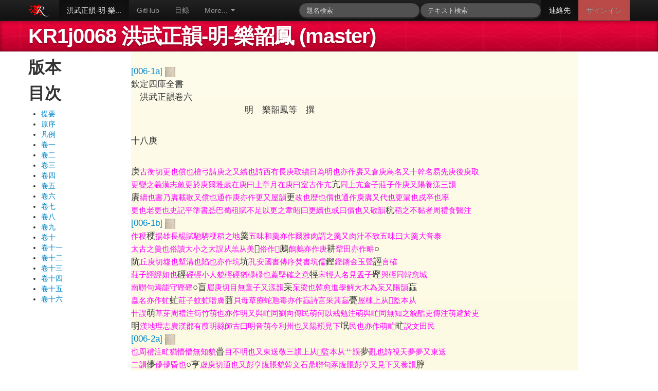

--- FILE ---
content_type: text/html; charset=utf-8
request_url: https://www.kanripo.org/text/KR1j0068/006
body_size: 180603
content:
<!DOCTYPE html>
<html>
  <head>
    <title>Kanripo 漢籍リポジトリ : KR1j0068 洪武正韻-明-樂韶鳳</title>
    <meta name="viewport" content="width=device-width, initial-scale=1.0">
    <!--
    <link rel="stylesheet" type="text/css" href="/static/jquery/jquery.ui.core.css">
    <link rel="stylesheet" type="text/css" href="/static/jquery/jquery.ui.tabs.css">
    <link rel="stylesheet" type="text/css" href="/static/jquery/jquery.ui.theme.css">
    -->
    <link rel="shortcut icon" href="/static/favicon.ico">
    <link href="/static/css/bootstrap.css" rel="stylesheet">
    <link href="/static/css/docs.css" rel="stylesheet"> 
    <link href="/static/css/mdweb.css" rel="stylesheet"> 

    
  </head>
  <body onload="highlightSearchTerms('');" data-spy="scroll" data-target=".bs-docs-sidebar">
    

<div class="navbar navbar-inverse navbar-fixed-top">
  <div class="navbar-inner">
    <div class="container">
      <a href="/" class="pull-left" title="漢籍リポジトリ">
	<img width="40" height="40" src="/static/img/kanripo-64.png"/>
	</a>
      <a class="brand" href="/">
	  
	  
      </a>
      <div class="nav-collapse collapse">
        <ul class="nav">
	  <!--          <li class="active"><a href="/texts/dzjy">叢書</a></li> -->
	  
<li class="active"><a href="/text/KR1j0068/" title="KR1j0068 洪武正韻-明-樂韶鳳">洪武正韻-明-樂...</a></li>

<li><a href="http://github.com/kanripo/KR1j0068">GitHub</a></li>

<li><a href="/catalog">目録</a></li>

	   <li class="dropdown">
          <a class="dropdown-toggle" data-toggle="dropdown" href="#">More...
          <span class="caret"></span></a>
          <ul class="dropdown-menu">
            <li><a href="/citfind">Find related texts</a></li>
            <li><a href="/advsearch">Advanced search</a></li>
            <li><a href="/locjump">Jump to page</a></li>
          </ul>
        </li>
        </ul>
      </div>
        <ul class="nav pull-right">
	<li class="active"><a href="/contact">連絡先</a></li>

<li class="label-important"><a href="/login">サインイン</a></li>

      </ul>
      <form class="navbar-search pull-right" action="/search" method="GET">
	<input size="10" name="query" id="query" type="text" class="search-query" placeholder="テキスト検索">
      </form>
      <form class="navbar-search pull-right" action="/titlesearch" method="GET">
	<input  size="5" name="query" id="query" type="text" class="search-query" placeholder="題名検索">
      </form>


    </div>
  </div>
</div>




<header class="jumbotron subhead" id="overview">
  <div class="container">
    <h1>KR1j0068 洪武正韻-明-樂韶鳳 (master)</h1>
  </div>
</header>



<div class="container">
    

  <div class="row">
    <div id="sidebardiv" class="span2">
      
<div class="sidebar">

<h2>版本</h2>
<ul>
  
    
  </ul>

<h2>目次</h2>
  <ul>
    
    
    <li><a href="000#1b">提要</a></li>
    
    <li><a href="000#6a">原序</a></li>
    
    <li><a href="000#10a">凡例</a></li>
    
    
    
    <li><a href="001#1a">卷一</a></li>
    
    
    
    <li><a href="002#1a">卷二</a></li>
    
    
    
    <li><a href="003#1a">卷三</a></li>
    
    
    
    <li><a href="004#1a">卷四</a></li>
    
    
    
    <li><a href="005#1a">卷五</a></li>
    
    
    
    <li><a href="006#1a">卷六</a></li>
    
    
    
    <li><a href="007#1a">卷七</a></li>
    
    
    
    <li><a href="008#1a">卷八</a></li>
    
    
    
    <li><a href="009#1a">卷九</a></li>
    
    
    
    <li><a href="010#1a">卷十</a></li>
    
    
    
    <li><a href="011#1a">卷十一</a></li>
    
    
    
    <li><a href="012#1a">卷十二</a></li>
    
    
    
    <li><a href="013#1a">卷十三</a></li>
    
    
    
    <li><a href="014#1a">卷十四</a></li>
    
    
    
    <li><a href="015#1a">卷十五</a></li>
    
    
    
    <li><a href="016#1a">卷十六</a></li>
    
    
  </ul>


</div>

    </div>

    <div id="maintextdiv" class="span9 textbody">
      

<div class="row">
  <div id="txtcont" class="span9" style="position: relative;">
    <p><br/>
<span class='tline' id='l8' data-llen='181:207'><a onclick="displayPageImage('KR1j0068', 'WYG', '006-1a' );" name="006-1a" class="pb">[006-1a] <img width="20"  src="/static/img/kanseki-5.png"/></a></span><br/>
<span class='tline' id='l9' data-llen='207:215'>欽定四庫全書</span><br/>
<span class='tline' id='l10' data-llen='215:224'>　洪武正韻卷六</span><br/>
<span class='tline' id='l11' data-llen='224:247'>　　　　　　　　　　　　　明　樂韶鳳等　撰</span><br/>
</p>
<p><br/>
<span class='tline' id='l13' data-llen='249:254'>十八庚</span><br/>
</p>
<p><br/>
<span class='tline' id='l15' data-llen='256:305'>庚<span class='krp-note'>古衡切更也償也檀弓請庚之又續也詩西有長庚取續日為明也亦作賡又倉庚鳥名又十幹名易先庚後庚取</span></span><br/>
<span class='tline' id='l16' data-llen='305:353'><span class='krp-note'>更變之義漢志斂更於庚爾雅歳在庚曰上章月在庚曰室古作亢</span>亢<span class='krp-note'>同上亢倉子莊子作庚又陽養漾三韻</span></span><br/>
<span class='tline' id='l17' data-llen='353:400'>賡<span class='krp-note'>續也書乃賡載歌又償也通作庚亦作更又屋韻</span>更<span class='krp-note'>改也歴也償也通作庚賡又代也更漏也戍卒也率</span></span><br/>
<span class='tline' id='l18' data-llen='400:450'><span class='krp-note'>更也老更也史記平準書悉巴蜀租賦不足以更之韋昭曰更續也或曰償也又敬韻</span>秔<span class='krp-note'>稻之不黏者周禮食醫注</span></span><br/>
<span class='tline' id='l19' data-llen='450:476'><a onclick="displayPageImage('KR1j0068', 'WYG', '006-1b' );" name="006-1b" class="pb">[006-1b] <img width="20"  src="/static/img/kanseki-5.png"/></a></span><br/>
<span class='tline' id='l20' data-llen='476:524'><span class='krp-note'>作稉</span>稉<span class='krp-note'>揚雄長楊賦馳騁稉稻之地</span>羹<span class='krp-note'>五味和羹亦作爾雅肉謂之羹又肉汁不致五味曰大羹大音泰</span></span><br/>
<span class='tline' id='l21' data-llen='524:567'><span class='krp-note'>太古之羹也俗讀大小之大誤从羔从美</span>𩱋<span class='krp-note'>俗作𩱋</span>鶊<span class='krp-note'>鶬鶊亦作庚</span>耕<span class='krp-note'>犂田亦作畊</span>○</span><br/>
<span class='tline' id='l22' data-llen='567:611'>阬<span class='krp-note'>丘庚切墟也塹溝也陷也亦作坑</span>坑<span class='krp-note'>孔安國書傳序焚書坑儒</span>鏗<span class='krp-note'>鏗鏘金玉聲</span>誙<span class='krp-note'>言確</span></span><br/>
<span class='tline' id='l23' data-llen='611:659'><span class='krp-note'>莊子誙誙如也</span>硜<span class='krp-note'>硜硜小人貌硜硜猶碌碌也蓋堅確之意</span>牼<span class='krp-note'>宋牼人名見孟子</span>䃘<span class='krp-note'>與硜同韓愈城</span></span><br/>
<span class='tline' id='l24' data-llen='659:704'><span class='krp-note'>南聨句焉能守䃘䃘</span>○盲<span class='krp-note'>眉庚切目無童子又漾韻</span>杗<span class='krp-note'>杗梁也韓愈進學解大木為杗又陽韻</span>蝱</span><br/>
<span class='tline' id='l25' data-llen='704:751'><span class='krp-note'>蟲名亦作虻</span>虻<span class='krp-note'>莊子蚊虻噆膚</span>莔<span class='krp-note'>貝母草療蛇虺毒亦作蝱詩言采其蝱</span>甍<span class='krp-note'>屋棟上从𦫳監本从</span></span><br/>
<span class='tline' id='l26' data-llen='751:802'><span class='krp-note'>卄誤</span>萌<span class='krp-note'>草芽周禮注筍竹萌也亦作明又與甿同劉向傳民萌何以戒勉注萌與甿同無知之貌酷吏傳注萌避於吏</span></span><br/>
<span class='tline' id='l27' data-llen='802:849'>明<span class='krp-note'>漢地理志廣漢郡有葭明縣師古曰明音萌今利州也又陽韻見下</span>氓<span class='krp-note'>民也亦作萌甿</span>甿<span class='krp-note'>説文田民</span></span><br/>
<span class='tline' id='l28' data-llen='849:875'><a onclick="displayPageImage('KR1j0068', 'WYG', '006-2a' );" name="006-2a" class="pb">[006-2a] <img width="20"  src="/static/img/kanseki-5.png"/></a></span><br/>
<span class='tline' id='l29' data-llen='875:924'><span class='krp-note'>也周禮注甿猶懵懵無知貌</span>瞢<span class='krp-note'>目不明也又東送敬三韻上从𦫳監本从艹誤</span>夢<span class='krp-note'>亂也詩視天夢夢又東送</span></span><br/>
<span class='tline' id='l30' data-llen='924:970'><span class='krp-note'>二韻</span>儚<span class='krp-note'>儚儚昏也</span>○亨<span class='krp-note'>虚庚切通也又彭亨腹脹貌韓文石鼎聨句豕腹脹彭亨又見下又養韻</span>脝</span><br/>
<span class='tline' id='l31' data-llen='970:1020'><span class='krp-note'>廣韻膨脝脹也韓愈城南聫句苦聞腹膨脝干寳易傳作彭亨</span>○行<span class='krp-note'>何庚切步也適也往也去也用也路也唐韓琬</span></span><br/>
<span class='tline' id='l32' data-llen='1020:1070'><span class='krp-note'>傳器不行窳音義曰不勞曰行苦惡曰窳又陽梗漾敬四韻</span>衡<span class='krp-note'>權衡又半也車軛曰衡眉上曰衡舉眉揚目曰盱衡</span></span><br/>
<span class='tline' id='l33' data-llen='1070:1122'><span class='krp-note'>又阿衡伊尹號玉衡星名杜衡香草衡山南岳又維持冠者曰衡左傳衡紞紘綖从行从角从大从行者諧聲也从大者本卄</span></span><br/>
<span class='tline' id='l34' data-llen='1122:1168'><span class='krp-note'>字音拱楅衡横木加於牛角所以防觸故从角</span>恒<span class='krp-note'>常也山名又州也又姓</span>珩<span class='krp-note'>玉名又佩上珩下横</span>蘅</span><br/>
<span class='tline' id='l35' data-llen='1168:1218'><span class='krp-note'>香草狀若葵臭如蘼蕪大者曰杜若宋玉賦江蘺秦蘅監本脱江字爾雅作衡馮衍賦列杜衡於外術</span>桁<span class='krp-note'>屋横木又</span></span><br/>
<span class='tline' id='l36' data-llen='1218:1265'><span class='krp-note'>陽漾二韻</span>莖<span class='krp-note'>草木榦也</span>䪫<span class='krp-note'>樂名亦作莖</span>○橫<span class='krp-note'>胡盲切縱横之對亦作衡又與黌同漢鮑徳傳修起</span></span><br/>
<span class='tline' id='l37' data-llen='1265:1291'><a onclick="displayPageImage('KR1j0068', 'WYG', '006-2b' );" name="006-2b" class="pb">[006-2b] <img width="20"  src="/static/img/kanseki-5.png"/></a></span><br/>
<span class='tline' id='l38' data-llen='1291:1342'><span class='krp-note'>横舍又陽敬韻</span>衡<span class='krp-note'>詩衡從其畝史記合從連衡漢書音義以利合為從以威勢相脅為衡毛居正曰此説非也以六攻</span></span><br/>
<span class='tline' id='l39' data-llen='1342:1391'><span class='krp-note'>一為從以一離六為衡物之衡直相當亦然故從曰合衡曰連</span>黌<span class='krp-note'>學舍亦作横</span>璜<span class='krp-note'>玉名半璧大公鈎得璜有</span></span><br/>
<span class='tline' id='l40' data-llen='1391:1438'><span class='krp-note'>兩音韓愈城南聫句云鵝肪截珮璜作橫音押又陽韻</span>瑝<span class='krp-note'>玉聲又陽韻</span>彋<span class='krp-note'>弸彋弓聲</span>喤<span class='krp-note'>喤喤泣聲</span></span><br/>
<span class='tline' id='l41' data-llen='1438:1484'><span class='krp-note'>又陽韻</span>鍠<span class='krp-note'>鐘聲</span>鐄<span class='krp-note'>大鐘</span>宏<span class='krp-note'>大也廣也亦作閎</span>閎<span class='krp-note'>揚雄賦閎言崇議韓文閎其中而肆其外</span></span><br/>
<span class='tline' id='l42' data-llen='1484:1536'><span class='krp-note'>又巷門爾雅衖門謂之閎又曰所以止扉謂之閎郭璞曰閎衖頭門左傳盟諸僖閎是也又曰閎門辟旁長橛左傳髙其閈閎</span></span><br/>
<span class='tline' id='l43' data-llen='1536:1586'><span class='krp-note'>長杙即門橜也閎雖與宏通如用宏大及門閎義異合重押</span>紘<span class='krp-note'>冠卷杜預曰纓從下而上者淮南子九州之外乃有</span></span><br/>
<span class='tline' id='l44' data-llen='1586:1634'><span class='krp-note'>八夤八夤之外乃有八紘</span>翃<span class='krp-note'>翃翃飛貌</span>竑<span class='krp-note'>量度也考工記故竑其輻</span>鈜<span class='krp-note'>鏗鈜鐘聲</span>嶸<span class='krp-note'>峥嶸山峻</span></span><br/>
<span class='tline' id='l45' data-llen='1634:1673'><span class='krp-note'>貌亦作𡵓嵤</span>𡵓　嵤　𧮯<span class='krp-note'>谷中響又大聲揚雄曰隱隱亦作谹</span>谹<span class='krp-note'>相如傳崇論谹</span></span><br/>
<span class='tline' id='l46' data-llen='1673:1699'><a onclick="displayPageImage('KR1j0068', 'WYG', '006-3a' );" name="006-3a" class="pb">[006-3a] <img width="20"  src="/static/img/kanseki-5.png"/></a></span><br/>
<span class='tline' id='l47' data-llen='1699:1746'><span class='krp-note'>議深也</span>宖<span class='krp-note'>玉篇安也説文屋響</span>弘<span class='krp-note'>宏大又大之也論語云人能弘道又姓</span>鞃<span class='krp-note'>車軾中靶亦作䡏䡌</span></span><br/>
<span class='tline' id='l48' data-llen='1746:1782'>　 　䡏　䡌　𩉦　苰<span class='krp-note'>藤苰胡麻</span>○觥<span class='krp-note'>姑横切酒器以角為之受七升罰失</span></span><br/>
<span class='tline' id='l49' data-llen='1782:1834'><span class='krp-note'>禮者亦作觵詩我姑酌彼兕觥毛傳兕觥角爵鄭箋罰爵毛居正曰據詩之義酌兕觥以勞臣下之勤勞者則觥非罰爵也然</span></span><br/>
<span class='tline' id='l50' data-llen='1834:1878'><span class='krp-note'>古人罰失禮用觥者以所受升數多欲示恥故用之耳</span>觵<span class='krp-note'>周禮觵其不敬者</span>肱<span class='krp-note'>臂幹亦作厷</span>厷</span><br/>
<span class='tline' id='l51' data-llen='1878:1925'><span class='krp-note'>王莽傳日徳元厷</span>○烹<span class='krp-note'>普庚切煮也亦作亨俗作烹</span>亨<span class='krp-note'>易大亨以養聖賢古作亨後人加四㸃又見上</span></span><br/>
<span class='tline' id='l52' data-llen='1925:1972'>磅<span class='krp-note'>擊石聲又陽韻</span>○彭<span class='krp-note'>蒲庚切行也道也盛也鼓聲又姓又地名詩清人在彭注衛之河上鄭之郊也又陽</span></span><br/>
<span class='tline' id='l53' data-llen='1972:2015'><span class='krp-note'>韻</span>騯<span class='krp-note'>馬盛</span>輣<span class='krp-note'>兵車又樓車後漢紀衝輣橦城</span>趽<span class='krp-note'>曲脛馬凡脛曲皆曰趽</span>棚<span class='krp-note'>棧也</span>榜</span><br/>
<span class='tline' id='l54' data-llen='2015:2065'><span class='krp-note'>所以輔弓弩又捶擊也漢書榜笞數千亦作搒又陽韻本作㮄</span>搒<span class='krp-note'>又陽漾敬三韻</span>篣<span class='krp-note'>同上後漢陳寵疏斷獄者</span></span><br/>
<span class='tline' id='l55' data-llen='2065:2091'><a onclick="displayPageImage('KR1j0068', 'WYG', '006-3b' );" name="006-3b" class="pb">[006-3b] <img width="20"  src="/static/img/kanseki-5.png"/></a></span><br/>
<span class='tline' id='l56' data-llen='2091:2141'><span class='krp-note'>急於篣格酷烈之痛廣韻籠也</span>掤<span class='krp-note'>箭房蓋又以手覆矢曰掤詩抑釋掤忌通作冰</span>朋<span class='krp-note'>同門曰朋五貝曰朋漢志</span></span><br/>
<span class='tline' id='l57' data-llen='2141:2192'><span class='krp-note'>注兩貝曰朋朋直二百一十六又兩尊曰朋詩朋酒斯饗説文古鳳字鳳飛羣鳥從以萬數故借以為朋黨字字本作象鳳</span></span><br/>
<span class='tline' id='l58' data-llen='2192:2240'><span class='krp-note'>飛之形隷變作朋非月非月非月故斜書之又焦朋鳥名見司馬相如傳</span>鵬<span class='krp-note'>鷦鵬</span>堋<span class='krp-note'>射埓</span>○崢<span class='krp-note'>抽庚</span></span><br/>
<span class='tline' id='l59' data-llen='2240:2283'><span class='krp-note'>切山峻貌</span>錚<span class='krp-note'>金聲</span>琤<span class='krp-note'>玉聲</span>瞠<span class='krp-note'>直視又敬韻</span>橕<span class='krp-note'>衺柱也柱音主又音注俗作撑非</span>鐺</span><br/>
<span class='tline' id='l60' data-llen='2283:2333'><span class='krp-note'>釡屬有耳足唐書鐺脚刺史又陽韻</span>鎗<span class='krp-note'>鐘聲又酒器齊竟陵王子良遺何黙以徐景山酒鎗</span>槍<span class='krp-note'>欃槍慧星又陽</span></span><br/>
<span class='tline' id='l61' data-llen='2333:2380'><span class='krp-note'>韻</span>鏘<span class='krp-note'>樂聲漢蓺文志頗能紀其鏗鏘鼓舞而不能言其義又陽韻</span>○棖<span class='krp-note'>除庚切門兩旁木又杖也亦作</span></span><br/>
<span class='tline' id='l62' data-llen='2380:2428'><span class='krp-note'>朾又申棖人名</span>朾<span class='krp-note'>同上又蟻别名爾雅蠪朾螘郭璞曰赤駁蚍蜉</span>䟫<span class='krp-note'>距也</span>掁<span class='krp-note'>觸也撞也周禮作㨃</span>橙</span><br/>
<span class='tline' id='l63' data-llen='2428:2477'><span class='krp-note'>橘屬又敬韻監本从登誤</span>瞪<span class='krp-note'>直視貌又敬韻</span>○兵<span class='krp-note'>補明切戎器五兵一弓二殳三矛四戈五㦸又刀劍曰短</span></span><br/>
<span class='tline' id='l64' data-llen='2477:2503'><a onclick="displayPageImage('KR1j0068', 'WYG', '006-4a' );" name="006-4a" class="pb">[006-4a] <img width="20"  src="/static/img/kanseki-5.png"/></a></span><br/>
<span class='tline' id='l65' data-llen='2503:2554'><span class='krp-note'>兵楚辭車錯轂兮短兵接范甯注穀梁傳五兵矛㦸鉞刀楯弓矢兵本戎器後世因呼士卒為兵謝弈目桓温為老兵是也</span></span><br/>
<span class='tline' id='l66' data-llen='2554:2601'>幷<span class='krp-note'>兼也亦作併又合也及也州名又敬韻</span>倂<span class='krp-note'>韓愈城南聫句靸妖藤索併作平聲押如周幽并與合併不妨</span></span><br/>
<span class='tline' id='l67' data-llen='2601:2649'><span class='krp-note'>重押又梗敬二韻</span>栟<span class='krp-note'>栟櫚椶也城南聫句逺苞植蕉栟</span>冰<span class='krp-note'>水凍亦作仌爾雅脂也又與掤通又見下又敬</span></span><br/>
<span class='tline' id='l68' data-llen='2649:2696'><span class='krp-note'>韻</span>弸<span class='krp-note'>弓彊貌又滿也</span>掤<span class='krp-note'>箭房蓋又以手覆矢曰掤詩抑釋掤忌通作冰</span>○平<span class='krp-note'>蒲明切正也和也坦</span></span><br/>
<span class='tline' id='l69' data-llen='2696:2745'><span class='krp-note'>也均也易也又姓爾雅大野曰平漢志再登曰平三登曰秦平又先敬二韻</span>枰<span class='krp-note'>博局又本名又敬韻</span>評<span class='krp-note'>品論</span></span><br/>
<span class='tline' id='l70' data-llen='2745:2792'><span class='krp-note'>也量也訂也又敬韻</span>苹<span class='krp-note'>萍也一曰藾蕭</span>坪<span class='krp-note'>地平處</span>缾<span class='krp-note'>汲水器亦作瓶</span>屛<span class='krp-note'>三禮圖扆今之屏風</span></span><br/>
<span class='tline' id='l71' data-llen='2792:2837'><span class='krp-note'>又梗敬二韻</span>萍<span class='krp-note'>薸也浮生水上又蘋也又青萍劒名又與苹同亦作蓱苹</span>蓱　輧<span class='krp-note'>輕車重曰輜輕</span></span><br/>
<span class='tline' id='l72' data-llen='2837:2888'><span class='krp-note'>曰輧一曰婦人車以其有屏蔽故曰軿又先韻</span>⿰幷阝<span class='krp-note'>邑名春秋莊元年齊人遷紀郱鄑郚</span>洴<span class='krp-note'>漂濯莊子洴澼絖</span></span><br/>
<span class='tline' id='l73' data-llen='2888:2914'><a onclick="displayPageImage('KR1j0068', 'WYG', '006-4b' );" name="006-4b" class="pb">[006-4b] <img width="20"  src="/static/img/kanseki-5.png"/></a></span><br/>
<span class='tline' id='l74' data-llen='2914:2960'>𤳫<span class='krp-note'>竹筥一曰蒲器</span>騈<span class='krp-note'>駕二車又云幷駕三馬又先韻</span>凭<span class='krp-note'>隱几又倚也又敬韻</span>憑<span class='krp-note'>依也厚也託也</span></span><br/>
<span class='tline' id='l75' data-llen='2960:3010'><span class='krp-note'>古作馮詩作</span>馮<span class='krp-note'>左傳馮軾而觀漢書馮軾下齊又馬行疾故字从馬又徒渉也與淜通漢分闗中為三輔左馮翊取</span></span><br/>
<span class='tline' id='l76' data-llen='3010:3056'><span class='krp-note'>依馮輔翊之義又東韻</span>𠗦<span class='krp-note'>同上詩有𠗦有翼</span>淜<span class='krp-note'>無舟渡河</span>○明<span class='krp-note'>眉兵切光也昭也顯也著也白</span></span><br/>
<span class='tline' id='l77' data-llen='3056:3105'><span class='krp-note'>也辨也通也曉也神靈也目力也莊子目徹為明篆文作朙从冏以月古文作明又陽韻</span>朙<span class='krp-note'>同上</span>　眀<span class='krp-note'>玉篇</span></span><br/>
<span class='tline' id='l78' data-llen='3105:3153'><span class='krp-note'>視也俗以為明暗字非</span>盟<span class='krp-note'>歃血以結信禮記涖牲曰盟又敬韻</span>鳴<span class='krp-note'>凡出聲者皆曰鳴又敬韻</span>䳟<span class='krp-note'>鷦䳟</span></span><br/>
<span class='tline' id='l79' data-llen='3153:3199'><span class='krp-note'>似鳳南方神鳥</span>名<span class='krp-note'>成也大也功也號也聲稱也爾雅目上為名注眉眼之間又敬韻</span>洺<span class='krp-note'>水名州名</span>銘</span><br/>
<span class='tline' id='l80' data-llen='3199:3249'><span class='krp-note'>禮記銘明旌也鄭康成曰銘之言名也陸徳明音名又爾雅錐謂之銘</span>冥<span class='krp-note'>昏也暗也幽也青冥天也北冥海也玄冥</span></span><br/>
<span class='tline' id='l81' data-llen='3249:3294'><span class='krp-note'>水神又梗敬陌三韻</span>暝<span class='krp-note'>夕也亦作冥又敬韻</span>瞑<span class='krp-note'>閉目又目閉又梗敬霰先韻</span>覭<span class='krp-note'>眉目之間</span>螟</span><br/>
<span class='tline' id='l82' data-llen='3294:3320'><a onclick="displayPageImage('KR1j0068', 'WYG', '006-5a' );" name="006-5a" class="pb">[006-5a] <img width="20"  src="/static/img/kanseki-5.png"/></a></span><br/>
<span class='tline' id='l83' data-llen='3320:3370'><span class='krp-note'>食苗心蟲</span>蓂<span class='krp-note'>蓂莢厯得其分度則蓂莢生朔後曰一莢生望後日一莢落又陌韻</span>溟<span class='krp-note'>海也十州記水黑色謂之</span></span><br/>
<span class='tline' id='l84' data-llen='3370:3418'><span class='krp-note'>溟亦作冥又梗韻</span>鄍<span class='krp-note'>晉邑左傳伐鄍三門</span>○生<span class='krp-note'>師庚切生死又出也産也生生變化不窮也平生平昔也</span></span><br/>
<span class='tline' id='l85' data-llen='3418:3470'><span class='krp-note'>生員弟子也又語辭若何似生太痩生是也又漢髙祖謂酈食其曰以萬戸封生師古曰生猶言先生也文穎曰生謂諸生也</span></span><br/>
<span class='tline' id='l86' data-llen='3470:3520'><span class='krp-note'>又敬韻</span>笙<span class='krp-note'>十三簧女媧作明堂位女媧之笙簧漢律歴志匏曰笙應劭曰世本隨作笙師古曰匏瓠也列管匏中施</span></span><br/>
<span class='tline' id='l87' data-llen='3520:3570'><span class='krp-note'>簧管端又簟也左思賦桃笙象簟</span>甥<span class='krp-note'>姊妹之子曰甥詩展我甥兮女之壻亦曰甥孟子帝館甥于貳室從孫甥曰彌</span></span><br/>
<span class='tline' id='l88' data-llen='3570:3617'><span class='krp-note'>甥左傳昭二十三年以肥之得備彌甥也</span>牲<span class='krp-note'>牛全又已卜日曰牲毛詩傳牛羊豚曰牲</span>猩<span class='krp-note'>能言獸也</span>鼪</span><br/>
<span class='tline' id='l89' data-llen='3617:3664'><span class='krp-note'>飛生鼠</span>狌<span class='krp-note'>猫屬莊子狸狌捕鼠</span>鉎<span class='krp-note'>鐵鉎</span>○京<span class='krp-note'>居卿切大也爾雅丘絶髙曰京廣雅四起曰京公羊</span></span><br/>
<span class='tline' id='l90' data-llen='3664:3715'><span class='krp-note'>傳京者大也又京京憂也方言燕之北鄙齊楚之郊凡人之大謂之京又鄭邑名見左傳</span>荆<span class='krp-note'>木名一曰楚又州名國名</span></span><br/>
<span class='tline' id='l91' data-llen='3715:3741'><a onclick="displayPageImage('KR1j0068', 'WYG', '006-5b' );" name="006-5b" class="pb">[006-5b] <img width="20"  src="/static/img/kanseki-5.png"/></a></span><br/>
<span class='tline' id='l92' data-llen='3741:3785'><span class='krp-note'>又姓</span>驚<span class='krp-note'>馬駭也惶也懼也从茍茍音棘上从𦫳俗从苟</span>麠<span class='krp-note'>大鹿亦作麖</span>麖○經<span class='krp-note'>堅丁切凡</span></span><br/>
<span class='tline' id='l93' data-llen='3785:3837'><span class='krp-note'>織縱曰經横曰緯家語南北為經東西為緯亦縱横之義又縱横為經回旋為營又經綸經理又常經常理也六經聖人載道</span></span><br/>
<span class='tline' id='l94' data-llen='3837:3888'><span class='krp-note'>之書也大經九經綱常大本也又常也界也絞也縊也直也過也徑也又敬韻</span>涇<span class='krp-note'>水出安定涇濁渭清又水出蕪湖今</span></span><br/>
<span class='tline' id='l95' data-llen='3888:3938'><span class='krp-note'>宣城涇縣</span>兢<span class='krp-note'>不自安貌又競也戒也恭也陵兢懼貌堅彊也</span>矜<span class='krp-note'>矛柄一曰憫也矜持自飭也驕矜自負也又真</span></span><br/>
<span class='tline' id='l96' data-llen='3938:3987'><span class='krp-note'>刪二韻</span>○卿<span class='krp-note'>丘京切公卿周六卿漢九卿秦漢以後君呼臣為卿蓋期之以卿也士大夫相呼為卿蓋貴之也隋</span></span><br/>
<span class='tline' id='l97' data-llen='3987:4036'><span class='krp-note'>唐以來尊之則稱公儕輩下已則稱卿故宋璟卿呼張易之監本从夕誤</span>輕<span class='krp-note'>不重又敬韻</span>𨆪<span class='krp-note'>一足行又敬韻</span></span><br/>
<span class='tline' id='l98' data-llen='4036:4076'>○勍<span class='krp-note'>渠京切彊也左傳勍敵之人</span>黥<span class='krp-note'>墨刑亦作剠</span>剠<span class='krp-note'>韓愈征蜀聫句敗面碎剠㓤</span>擎</span><br/>
<span class='tline' id='l99' data-llen='4076:4122'><span class='krp-note'>拓也舉也又敬韻俗从茍</span>鯨<span class='krp-note'>海大魚亦作䲔</span>䲔　檠<span class='krp-note'>輔正弓弩器亦作㯳擏又燈架韓愈短檠歌又</span></span><br/>
<span class='tline' id='l100' data-llen='4122:4148'><a onclick="displayPageImage('KR1j0068', 'WYG', '006-6a' );" name="006-6a" class="pb">[006-6a] <img width="20"  src="/static/img/kanseki-5.png"/></a></span><br/>
<span class='tline' id='l101' data-llen='4148:4195'><span class='krp-note'>梗敬韻俗從茍</span>㯳<span class='krp-note'>同上又梗韻</span>擏<span class='krp-note'>荀子不得排擏則不能自正又梗韻</span>○英<span class='krp-note'>於京切華也萼也榮</span></span><br/>
<span class='tline' id='l102' data-llen='4195:4247'><span class='krp-note'>而不實也英俊也又姓才勝萬人曰英荀子注倍千人曰英爾雅丘再成曰英又五英樂名漢志英茂也又雲貌詩英英白雲</span></span><br/>
<span class='tline' id='l103' data-llen='4247:4293'><span class='krp-note'>又國名州名</span>韺<span class='krp-note'>五韺帝嚳樂古作英後加音字</span>瑛<span class='krp-note'>玉光</span>霙<span class='krp-note'>雲貌一曰霰也又陽韻</span>柍<span class='krp-note'>説文</span></span><br/>
<span class='tline' id='l104' data-llen='4293:4340'><span class='krp-note'>江南橦材其實謂之柍又養韻</span>央<span class='krp-note'>旗好貌詩旂旐央央又鮮貌詩白斾央央又陽韻</span>罌<span class='krp-note'>瓦器亦作甖</span>甖</span><br/>
<span class='tline' id='l105' data-llen='4340:4383'>　罃<span class='krp-note'>同上一曰備火長頸瓶</span>鸎<span class='krp-note'>黃鸝亦作鶯</span>鶯<span class='krp-note'>同上又有文章貌詩有鶯其領</span>櫻<span class='krp-note'>櫻桃</span></span><br/>
<span class='tline' id='l106' data-llen='4383:4431'>鸚<span class='krp-note'>鸚鵡能言鳥又左傳青鳥氏司啓者也杜預曰青鳥鶬鸚也以立春鳴立夏止</span>嚶<span class='krp-note'>嚶嚶鳥相命聲詩鳥鳴嚶</span></span><br/>
<span class='tline' id='l107' data-llen='4431:4481'><span class='krp-note'>嚶又鳥鳴相如賦鴻鴈嚶嚶</span>嬰<span class='krp-note'>嬰孩又加也逆也觸也賈誼傳嬰之以芒刃唐書嬰逆鱗又繞也卓茂傳論嬰城者</span></span><br/>
<span class='tline' id='l108' data-llen='4481:4529'><span class='krp-note'>相望又繫也縈也荀子處女嬰寳珠選詩余嬰沈痼疾</span>瓔<span class='krp-note'>石似玉</span>瓔<span class='krp-note'>冠系又馬鞅左傳鞶厲游纓杜預曰</span></span><br/>
<span class='tline' id='l109' data-llen='4529:4576'><span class='krp-note'>纓在馬膺前如索帬</span>攖<span class='krp-note'>觸也迫近也孟子莫之敢攖又縈也莊子攖寧注物縈亦縈而未甞不寧亦作嬰</span>膺</span><br/>
<span class='tline' id='l110' data-llen='4576:4602'><a onclick="displayPageImage('KR1j0068', 'WYG', '006-6b' );" name="006-6b" class="pb">[006-6b] <img width="20"  src="/static/img/kanseki-5.png"/></a></span><br/>
<span class='tline' id='l111' data-llen='4602:4649'><span class='krp-note'>胷也又當也擊也詩戎狄是膺又馬帶詩虎䩨鏤膺爾雅膺親也</span>應<span class='krp-note'>當也又料度之辭又國名又姓又敬韻</span></span><br/>
<span class='tline' id='l112' data-llen='4649:4697'>鷹<span class='krp-note'>鷙鳥一曰題肩一曰征鳴齊人謂之擊征左傳爽鳩為司寇注爽鳩鷹也本作雁後人加鳥字</span>譍<span class='krp-note'>以言對問</span></span><br/>
<span class='tline' id='l113' data-llen='4697:4745'><span class='krp-note'>又敬韻</span>𧕄<span class='krp-note'>寒蜩</span>○榮<span class='krp-note'>于平切華也茂也爾雅木謂之華草謂之榮又姓又屋檐廡曰榮記鄉飲酒義洗當</span></span><br/>
<span class='tline' id='l114' data-llen='4745:4793'><span class='krp-note'>東榮注榮屋翼也</span>蠑<span class='krp-note'>蜥蜴城南聫句蜿垣亂蛷蠑</span>醟<span class='krp-note'>湛酒班固敘景十三王傳曰中山淫醟合韻音榮又</span></span><br/>
<span class='tline' id='l115' data-llen='4793:4840'><span class='krp-note'>敬韻</span>熒<span class='krp-note'>屋下燈燭光一曰熒猶灼也又梗韻</span>縈<span class='krp-note'>繞也</span>𦾵<span class='krp-note'>草旋貌詩葛藟縈之本𦾵字</span>螢<span class='krp-note'>腐草</span></span><br/>
<span class='tline' id='l116' data-llen='4840:4889'><span class='krp-note'>所化</span>濙<span class='krp-note'>瀅濙洄旋貌杜甫詩洪河左瀅濙</span>滎<span class='krp-note'>絶小水書溢為滎又滎陽郡名文王子毛叔所封東遷封鄭史</span></span><br/>
<span class='tline' id='l117' data-llen='4889:4937'><span class='krp-note'>漢亦作熒陽</span>嵤<span class='krp-note'>岭嵤山深貌</span>營<span class='krp-note'>造也度也市居也經營也縱横而度曰經回旋曰營又營營往來貌詩營</span></span><br/>
<span class='tline' id='l118' data-llen='4937:4963'><a onclick="displayPageImage('KR1j0068', 'WYG', '006-7a' );" name="006-7a" class="pb">[006-7a] <img width="20"  src="/static/img/kanseki-5.png"/></a></span><br/>
<span class='tline' id='l119' data-llen='4963:5011'><span class='krp-note'>營靑蠅劉向傳營成耳目營迴繞也又正營屏營惶恐不安貌正音征屏音萍又軍壘曰營諸葛亮表營中之事</span>謍</span><br/>
<span class='tline' id='l120' data-llen='5011:5059'><span class='krp-note'>小聲説文引詩謍謍青蠅</span>塋<span class='krp-note'>説文墓地廣雅塋域葬地也霍光傳作墓塋</span>𤬐<span class='krp-note'>小瓜</span>瑩<span class='krp-note'>石似玉詩充耳</span></span><br/>
<span class='tline' id='l121' data-llen='5059:5107'><span class='krp-note'>琇瑩又梗敬二韻</span>禜<span class='krp-note'>祭名鄭康成曰禜之言營也又敬韻</span>○傖<span class='krp-note'>士耕切晉陽秋吳人謂中國人為傖陸機</span></span><br/>
<span class='tline' id='l122' data-llen='5107:5153'><span class='krp-note'>謂左思為傖父廣韻云楚人别種城南聨句無端逐飢傖</span>○兄<span class='krp-note'>呼榮切長也男子先生為兄又東韻</span>○鍧</span><br/>
<span class='tline' id='l123' data-llen='5153:5197'><span class='krp-note'>呼宏切鏗鍧鐘聲相雜</span>訇<span class='krp-note'>匉訇大聲韓愈華山女詩訇然振動如雷霆</span>轟<span class='krp-note'>羣車之聲亦作輷</span>輷</span><br/>
<span class='tline' id='l124' data-llen='5197:5245'><span class='krp-note'>韓愈讀東方朔雜事詩鞫輘掉狂車</span>渹<span class='krp-note'>水石聲又大也</span>薨<span class='krp-note'>詩度之薨薨亦作𦒃</span>○爭<span class='krp-note'>甾耕切鬬也競</span></span><br/>
<span class='tline' id='l125' data-llen='5245:5296'><span class='krp-note'>也理也辨也又敬韻凡稱物之鬬辨則從平聲與之辨難而諫正之則從去聲</span>諍<span class='krp-note'>諌諍晉王沈釋時論闒茸勇敢於饕</span></span><br/>
<span class='tline' id='l126' data-llen='5296:5346'><span class='krp-note'>諍協韻平聲又敬韻</span>箏<span class='krp-note'>樂器十三弦秦䝉恬所造</span>綪<span class='krp-note'>屈也禮齊則綪結佩又縈也史記楚世家綪繳蘭臺又霰</span></span><br/>
<span class='tline' id='l127' data-llen='5346:5372'><a onclick="displayPageImage('KR1j0068', 'WYG', '006-7b' );" name="006-7b" class="pb">[006-7b] <img width="20"  src="/static/img/kanseki-5.png"/></a></span><br/>
<span class='tline' id='l128' data-llen='5372:5419'><span class='krp-note'>韻監本从月誤</span>丁<span class='krp-note'>伐木聲</span>玎<span class='krp-note'>玉聲</span>○能<span class='krp-note'>奴登切才能又工善也又勝任也書舉能其官言舉勝其</span></span><br/>
<span class='tline' id='l129' data-llen='5419:5469'><span class='krp-note'>任者也或作能古作耐禮記聖人耐以天下為一家説文能熊屬足似鹿獸名故凡稱有才力者皆曰能又皆泰二韻</span>儜</span><br/>
<span class='tline' id='l130' data-llen='5469:5516'><span class='krp-note'>弱也困也俗作儜唐劉禹錫傳鼓吹裴回其聲傖儜音義云夷語相呼聲也</span>獰<span class='krp-note'>犬惡俗作獰</span>𦺝<span class='krp-note'>𦺝草亂</span></span><br/>
<span class='tline' id='l131' data-llen='5516:5563'><span class='krp-note'>貌</span>𧭈<span class='krp-note'>小言揚子𧭈言敗俗廣韻譻𧭈小聲</span>耐<span class='krp-note'>禮記耐以天下為一家與能同又泰韻</span>攘<span class='krp-note'>搶攘亂貌</span></span><br/>
<span class='tline' id='l132' data-llen='5563:5613'><span class='krp-note'>搶音士耕切賈誼傳國制搶攘陽韻如羊切推也</span>囊<span class='krp-note'>莊子在宥篇臠卷傖囊崔氏注傖囊猶搶攘也囊音儜又如字</span></span><br/>
<span class='tline' id='l133' data-llen='5613:5663'><span class='krp-note'>又陽韻</span>寧<span class='krp-note'>奴經切安也又休謁曰假寧女嫁歸省父母曰歸寧居䘮曰寧朞親以下不去官給式假亦曰假寕又願</span></span><br/>
<span class='tline' id='l134' data-llen='5663:5715'><span class='krp-note'>詞論語禮與其奢也寧儉又丁寧鉦也左傳著於丁寧又丁寧屬付諄複也漢郎顗傳丁寧再三玉篇作叮嚀又敬韻从寍从</span></span><br/>
<span class='tline' id='l135' data-llen='5715:5765'><span class='krp-note'>丂丂音考當作經史作寧俗作寕</span>甯<span class='krp-note'>願詞與寧同漢郊祀歌穰穰復正直往甯師古曰合韻平聲言獲福既多歸於</span></span><br/>
<span class='tline' id='l136' data-llen='5765:5791'><a onclick="displayPageImage('KR1j0068', 'WYG', '006-8a' );" name="006-8a" class="pb">[006-8a] <img width="20"  src="/static/img/kanseki-5.png"/></a></span><br/>
<span class='tline' id='l137' data-llen='5791:5836'><span class='krp-note'>正道克當往日所願也又安也王莽傳永以康甯又敬韻俗以冉非</span>寍<span class='krp-note'>安也通作寧</span>嚀<span class='krp-note'>叮嚀</span>○絣</span><br/>
<span class='tline' id='l138' data-llen='5836:5878'><span class='krp-note'>𥙷耕切布名人以繩直物</span>伻<span class='krp-note'>使也書伻來以圖亦作抨拼又音怦</span>抨<span class='krp-note'>同上又見下</span>拼　繃</span><br/>
<span class='tline' id='l139' data-llen='5878:5928'><span class='krp-note'>束小兒衣漢書襁褓孟康曰即今之小兒繃又包束也墨子葛以繃束</span>帲<span class='krp-note'>幄也又蓋也楊子夏屋為帡幪在旁曰帲</span></span><br/>
<span class='tline' id='l140' data-llen='5928:5975'><span class='krp-note'>在上曰幪</span>旁<span class='krp-note'>旁旁彊貌詩駟介旁旁又陽漾二韻古作㫄</span>傍<span class='krp-note'>傍傍不得已貌詩王事傍傍又陽漾韻</span>弸</span><br/>
<span class='tline' id='l141' data-llen='5975:6026'><span class='krp-note'>弓彊貌又滿也</span>祊<span class='krp-note'>廟門傍祭先祖所以彷徨也禮記設祭于堂為祊乎外鄭康成曰祊祭明日之繹祭也謂之祊者於</span></span><br/>
<span class='tline' id='l142' data-llen='6026:6076'><span class='krp-note'>廟門之旁因名焉亦作閍邑名又陽韻</span>崩<span class='krp-note'>山壊也禮注疏自上墜下曰崩王者死如從天墜地以其尊在我上如崩</span></span><br/>
<span class='tline' id='l143' data-llen='6076:6117'>○娉<span class='krp-note'>彼耕切娉婷美貌又敬韻</span>荓<span class='krp-note'>使也詩莫予荓蜂陸徳明曰字又作逬</span>逬　抨<span class='krp-note'>彈也</span></span><br/>
<span class='tline' id='l144' data-llen='6117:6162'>軯<span class='krp-note'>車馬聲</span>砰<span class='krp-note'>砯砰石聲列子砰然聞之如雷霆之聲廣韻砰磴如雷之聲</span>閛<span class='krp-note'>閉門扉聲揚子閉之</span></span><br/>
<span class='tline' id='l145' data-llen='6162:6188'><a onclick="displayPageImage('KR1j0068', 'WYG', '006-8b' );" name="006-8b" class="pb">[006-8b] <img width="20"  src="/static/img/kanseki-5.png"/></a></span><br/>
<span class='tline' id='l146' data-llen='6188:6229'><span class='krp-note'>閛然俗本作闇然誤</span>俜<span class='krp-note'>伶俜行不正貌亦作竛竮彾</span>竮　𢓳　怦<span class='krp-note'>心急也又中直之貌</span></span><br/>
<span class='tline' id='l147' data-llen='6229:6276'>甹<span class='krp-note'>爾雅甹夆掣曳詩作荓説文亟詞或曰甹俠也三輔謂輕財者為甹</span>○清<span class='krp-note'>七情切澈也澄也潔也司馬遷</span></span><br/>
<span class='tline' id='l148' data-llen='6276:6328'><span class='krp-note'>傳受命穆清又西廂清静之處曰西清相如賦象輿婉僤於西淸目上曰清詩清揚婉兮又敬韻从水从生从円今作淸監本</span></span><br/>
<span class='tline' id='l149' data-llen='6328:6375'><span class='krp-note'>从月誤</span>請<span class='krp-note'>受也謁也祈也又梗敬韻</span>圊<span class='krp-note'>圂也从月誤</span>靑<span class='krp-note'>東方木色又州名以丹靑之丹今作靑从</span></span><br/>
<span class='tline' id='l150' data-llen='6375:6424'><span class='krp-note'>月誤</span>鯖<span class='krp-note'>魚名</span>○精<span class='krp-note'>子盈切真氣也熟也細也的也専一也靈也凡物之純至者曰精古人謂玉為精國語祀</span></span><br/>
<span class='tline' id='l151' data-llen='6424:6475'><span class='krp-note'>以一純二精又擇也神觀也精光英華也精鑿也目精也水精也从月誤</span>菁<span class='krp-note'>茂貌詩菁菁者莪亦作靑又蕪菁蔓菜名</span></span><br/>
<span class='tline' id='l152' data-llen='6475:6518'><span class='krp-note'>从月誤</span>靑<span class='krp-note'>同上詩緑竹青靑其葉靑靑</span>旌<span class='krp-note'>析羽置旄首亦作旍又表也書旌别淑慝</span>旍　晶</span><br/>
<span class='tline' id='l153' data-llen='6518:6565'><span class='krp-note'>精光也水晶也亦作精</span>蜻<span class='krp-note'>蜻𧊿蟋蟀類又蜻蜓从月誤</span>𪂴<span class='krp-note'>駮𪂴似鳧而腳髙有毛冠辟火災亦作鶄相</span></span><br/>
<span class='tline' id='l154' data-llen='6565:6591'><a onclick="displayPageImage('KR1j0068', 'WYG', '006-9a' );" name="006-9a" class="pb">[006-9a] <img width="20"  src="/static/img/kanseki-5.png"/></a></span><br/>
<span class='tline' id='l155' data-llen='6591:6632'><span class='krp-note'>如賦作交精从月誤</span>𨿬　鶄<span class='krp-note'>城南聨句浮跡倡鷗鶄</span>睛<span class='krp-note'>目睛亦作精从月誤又梗韻</span>○</span><br/>
<span class='tline' id='l156' data-llen='6632:6679'>餳<span class='krp-note'>徐盈切飴屬一名餦餭又陽韻</span>○情<span class='krp-note'>慈盈切意思也董仲舒曰人欲之謂情又理也孟子物之不齊物之</span></span><br/>
<span class='tline' id='l157' data-llen='6679:6731'><span class='krp-note'>情也又性情猶言情性也易利正者性情也正大而天地之情可見矣又曰是故知鬼神之情狀又情實論語上好信則民莫</span></span><br/>
<span class='tline' id='l158' data-llen='6731:6777'><span class='krp-note'>敢不用情从月誤</span>晴<span class='krp-note'>雨晴雲收日出也从月誤</span>○觪<span class='krp-note'>思營切角弓貌</span>騂<span class='krp-note'>牲赤色又馬赤黄色</span>㙚</span><br/>
<span class='tline' id='l159' data-llen='6777:6827'><span class='krp-note'>赤剛土亦作垶</span>○聲<span class='krp-note'>書征切説文音也从耳殸通論曰萬物之音為聲八音中惟石聲精詣入於耳故於文耳聲為</span></span><br/>
<span class='tline' id='l160' data-llen='6827:6878'><span class='krp-note'>聲又五聲也風聲也教也單出為聲</span>升<span class='krp-note'>升降卦名又成也登也十合為升漢志升者登合之量也又布八十縷為一升</span></span><br/>
<span class='tline' id='l161' data-llen='6878:6924'>昇<span class='krp-note'>日上通作升詩如日之升又昇平亦作升如用升降升卦升合之升即與昇平日昇之昇不同可以分押</span>陞</span><br/>
<span class='tline' id='l162' data-llen='6924:6973'><span class='krp-note'>登也躋也陟也通作升升陞義異者分押</span>勝<span class='krp-note'>任也舉也堪也又敬韻从月誤</span>○征<span class='krp-note'>諸成切上伐下也正也行</span></span><br/>
<span class='tline' id='l163' data-llen='6973:6999'><a onclick="displayPageImage('KR1j0068', 'WYG', '006-9b' );" name="006-9b" class="pb">[006-9b] <img width="20"  src="/static/img/kanseki-5.png"/></a></span><br/>
<span class='tline' id='l164' data-llen='6999:7050'><span class='krp-note'>也取也索也亦作政</span>政<span class='krp-note'>周禮土均之政均齊天下之政又聴政役以比居鄭司農讀如去聲鄭康成曰政謂賦也音征</span></span><br/>
<span class='tline' id='l165' data-llen='7050:7097'><span class='krp-note'>又敬韻</span>𨟃<span class='krp-note'>古國名</span>貞<span class='krp-note'>正也記緇衣引易作偵婦人吉</span>楨<span class='krp-note'>楨榦題曰楨旁曰榦書峙乃楨榦兩頭横</span></span><br/>
<span class='tline' id='l166' data-llen='7097:7144'><span class='krp-note'>木也</span>禎<span class='krp-note'>禎祥</span>徵<span class='krp-note'>召也書明徵定保驗也休徵證也</span>癥<span class='krp-note'>腹病</span>正<span class='krp-note'>歳之首月又射侯畫謂之正又</span></span><br/>
<span class='tline' id='l167' data-llen='7144:7193'><span class='krp-note'>敬韻毛晃曰歳之首月本音去聲秦始皇名政讀正如征董仲舒傳正次王顔師古亦音去聲則平去二聲可通用</span>䋊</span><br/>
<span class='tline' id='l168' data-llen='7193:7238'><span class='krp-note'>乗輿馬頭飾</span>鯖<span class='krp-note'>煮煎魚肉亦作𦙫从月誤</span>𦙫　鴊<span class='krp-note'>題肩方言齊魯謂題肩為鴊鳥禮記月令作征</span></span><br/>
<span class='tline' id='l169' data-llen='7238:7287'><span class='krp-note'>鳥</span>鉦<span class='krp-note'>鐃似鈴詩鉦人伐鼓</span>蒸<span class='krp-note'>炬也塵也又析麻中幹又麤曰薪細曰蒸詩侯薪侯蒸左傳藪之薪蒸又蒸民</span></span><br/>
<span class='tline' id='l170' data-llen='7287:7338'><span class='krp-note'>孟子天生蒸民漢武紀厲蒸庶又進也漢書吏治蒸蒸又薰蒸史記賈誼賦雲蒸雨降竝與烝同又敬韻</span>烝<span class='krp-note'>火氣上行</span></span><br/>
<span class='tline' id='l171' data-llen='7338:7390'><span class='krp-note'>一曰君也進也衆也人也薰烝也炊也殽烝也下淫上也詩烝民孟子列子作蒸書烝烝又漢書作蒸蒸漢書賈誼賦雲烝雨</span></span><br/>
<span class='tline' id='l172' data-llen='7390:7417'><a onclick="displayPageImage('KR1j0068', 'WYG', '006-10a' );" name="006-10a" class="pb">[006-10a] <img width="20"  src="/static/img/kanseki-5.png"/></a></span><br/>
<span class='tline' id='l173' data-llen='7417:7468'><span class='krp-note'>降史記作蒸禮記冬祭曰烝史漢亦作蒸唯薪蒸字無作烝者其餘本皆作烝後世假借通用義不同者自可分押又敬韻</span></span><br/>
<span class='tline' id='l174' data-llen='7468:7512'>脀<span class='krp-note'>升也以牲體實鼎亦作𦚦</span>𦚦○成<span class='krp-note'>時征切畢也就也平也善也又姓又樂奏一終曰一成又方十</span></span><br/>
<span class='tline' id='l175' data-llen='7512:7560'><span class='krp-note'>里曰成左傳少康有田一成</span>城<span class='krp-note'>五雉為城以盛民也城者成也一成而不可毁也</span>誠<span class='krp-note'>無偽也真也實也純</span></span><br/>
<span class='tline' id='l176' data-llen='7560:7610'><span class='krp-note'>也信也</span>盛<span class='krp-note'>黍稷在器曰盛一曰容受也左傳㫖酒一盛杜預曰一器也爾雅山如防者曰盛周禮注齍盛謂黍稷稻</span></span><br/>
<span class='tline' id='l177' data-llen='7610:7659'><span class='krp-note'>梁之屬可盛以為簠簋實者又敬韻</span>郕<span class='krp-note'>國名見春秋</span>承<span class='krp-note'>下載上也奉也受也繼也又與丞同左傳哀十八年</span></span><br/>
<span class='tline' id='l178' data-llen='7659:7710'><span class='krp-note'>使帥師而行請承杜預曰承佐馬援傳承掾之仕又州名又姓也又梗敬二韻</span>丞<span class='krp-note'>翊也繼也副貳也又疑丞四輔之一</span></span><br/>
<span class='tline' id='l179' data-llen='7710:7760'><span class='krp-note'>又梗韻</span>乗<span class='krp-note'>御也駕也登也跨也慿也治也因也趁也漢書聖人乗於時晉書乗興而來孟子不如乗勢又架也詩亟</span></span><br/>
<span class='tline' id='l180' data-llen='7760:7807'><span class='krp-note'>其乗屋古作椉又敬韻</span>塍<span class='krp-note'>稻畦埓也畔也亦作𣎒本从舟今作月从月誤</span>𣎒<span class='krp-note'>同上</span>　呈<span class='krp-note'>示也平也</span></span><br/>
<span class='tline' id='l181' data-llen='7807:7834'><a onclick="displayPageImage('KR1j0068', 'WYG', '006-10b' );" name="006-10b" class="pb">[006-10b] <img width="20"  src="/static/img/kanseki-5.png"/></a></span><br/>
<span class='tline' id='l182' data-llen='7834:7884'><span class='krp-note'>現也露也从口从壬壬音珽監本以王誤又敬韻</span>程<span class='krp-note'>品也式也限也量也銓也課也屈原賦驥將焉程兮荀子程者</span></span><br/>
<span class='tline' id='l183' data-llen='7884:7936'><span class='krp-note'>物之準也注程者度量之摠名又驛程道里也又漢髙紀張蒼定章程注章者厯數之章術程者權衡丈尺斛斗之平法此章</span></span><br/>
<span class='tline' id='l184' data-llen='7936:7988'><span class='krp-note'>如厯家至朔同日謂之章十九年七閏為一章之類是也程如衡石程書謂律度量衡之則也文中子孝宣以章程練名實此</span></span><br/>
<span class='tline' id='l185' data-llen='7988:8035'><span class='krp-note'>直謂法令成章之品式爾</span>酲<span class='krp-note'>病酒</span>裎<span class='krp-note'>佩帶又裸裎露體也又梗韻</span>珵<span class='krp-note'>玉名</span>懲<span class='krp-note'>戒也止也㣻也</span></span><br/>
<span class='tline' id='l186' data-llen='8035:8085'><span class='krp-note'>創也亦作徵承从山誤</span>徵<span class='krp-note'>荀子凡刑人之本禁暴惡惡且徵其末也注徵讀曰懲未謂將來易君子以懲忿窒欲陸</span></span><br/>
<span class='tline' id='l187' data-llen='8085:8135'><span class='krp-note'>曰徵音懲史記建元年表曰荆舒是徵亦與懲同與詩荆舒是懲一義又見本韻又紙韻</span>○澄<span class='krp-note'>水静而清説文作澂</span></span><br/>
<span class='tline' id='l188' data-llen='8135:8181'><span class='krp-note'>又澄城縣名史記河渠書作徵監本从登誤</span>澂<span class='krp-note'>从山誤</span>憕<span class='krp-note'>平也心平曰憕</span>瞪<span class='krp-note'>直視貌又敬韻</span>○</span><br/>
<span class='tline' id='l189' data-llen='8181:8223'>檉<span class='krp-note'>丑成切河栁</span>蟶<span class='krp-note'>蚌屬</span>赬<span class='krp-note'>赤色亦作䞓竀</span>䞓竀<span class='krp-note'>左傳哀十七年如魚竀尾杜預曰竀</span></span><br/>
<span class='tline' id='l190' data-llen='8223:8250'><a onclick="displayPageImage('KR1j0068', 'WYG', '006-11a' );" name="006-11a" class="pb">[006-11a] <img width="20"  src="/static/img/kanseki-5.png"/></a></span><br/>
<span class='tline' id='l191' data-llen='8250:8297'><span class='krp-note'>赤也魚勞則尾赤</span>偵<span class='krp-note'>邏伺也杜預左傳注諜者曰游偵又問也亦作遉又敬韻又陟盈切</span>遉<span class='krp-note'>又敬韻</span>稱</span><br/>
<span class='tline' id='l192' data-llen='8297:8344'><span class='krp-note'>揚也舉也銓也道也又敬韻</span>偁<span class='krp-note'>偁揚偁舉又言也好也今用稱字</span>○令<span class='krp-note'>離呈切使也詩寺人之令厮役</span></span><br/>
<span class='tline' id='l193' data-llen='8344:8392'><span class='krp-note'>曰使令鄒陽傳使令於前又令令環聲又脊令鳥名詩脊令在原亦作鴒又敬韻俗作令</span>鴒<span class='krp-note'>鴒通作令又同韻</span></span><br/>
<span class='tline' id='l194' data-llen='8392:8442'><span class='krp-note'>如押使令之令與鴒義不同可以分押</span>伶<span class='krp-note'>弄也樂工也獨也玉篇使也與令同又厮役謂之使伶亦作令又樂人謂</span></span><br/>
<span class='tline' id='l195' data-llen='8442:8493'><span class='krp-note'>之伶官亦作泠又伶倫古樂師</span>泠<span class='krp-note'>漢志黄帝使泠倫自大夏之西昆侖之隂取竹之解谷生其竅厚均者斷兩節閒吹</span></span><br/>
<span class='tline' id='l196' data-llen='8493:8544'><span class='krp-note'>之以為黄鐘之宫周景王時有泠州鳩顔師古曰樂官曰泠又水名出丹陽又清泠莊子泠然善也又泠泠泉聲又水流貌</span></span><br/>
<span class='tline' id='l197' data-llen='8544:8591'>靈<span class='krp-note'>神也善也寵也福也巫也日曰曜靈諡法亂而不損曰靈亦作靈</span>𤫊<span class='krp-note'>廣雅曰玉名説文巫以玉事神也與</span></span><br/>
<span class='tline' id='l198' data-llen='8591:8637'><span class='krp-note'>靈同大戴禮陽氣為精隂氣為靈</span>醽<span class='krp-note'>淥酒</span>櫺<span class='krp-note'>楯閒子窻隔也</span>𧕅<span class='krp-note'>螟𧕅桑蟲亦作蛉</span>蛉<span class='krp-note'>詩螟</span></span><br/>
<span class='tline' id='l199' data-llen='8637:8664'><a onclick="displayPageImage('KR1j0068', 'WYG', '006-11b' );" name="006-11b" class="pb">[006-11b] <img width="20"  src="/static/img/kanseki-5.png"/></a></span><br/>
<span class='tline' id='l200' data-llen='8664:8708'><span class='krp-note'>蛉有子蜻蛉六足四翼</span>𦫃<span class='krp-note'>舟名亦作舲</span>磷<span class='krp-note'>石聲</span>酃<span class='krp-note'>縣名出美酒</span>𦉢<span class='krp-note'>瓦器</span>麢<span class='krp-note'>大羊</span></span><br/>
<span class='tline' id='l201' data-llen='8708:8757'><span class='krp-note'>細角俗作羚</span>齡<span class='krp-note'>記古者謂年齡齒亦齡也</span>鈴<span class='krp-note'>似鐘而小又為圜形半裂以出聲錮銅珠於内以鳴之今郵卒</span></span><br/>
<span class='tline' id='l202' data-llen='8757:8806'><span class='krp-note'>所帶</span>囹<span class='krp-note'>獄也</span>苓<span class='krp-note'>卷耳草詩采苓陸云甘草似地黄衛風隰有苓注苓大苦也陸云甘草也又茯苓又先韻</span>聆</span><br/>
<span class='tline' id='l203' data-llen='8806:8854'><span class='krp-note'>聴也</span>怜<span class='krp-note'>了慧見廣韻俗以為憐愛字非</span>瓴<span class='krp-note'>甕似瓶有耳又瓴甋甓也詩傳作令適</span>軨<span class='krp-note'>車轖間小横木</span></span><br/>
<span class='tline' id='l204' data-llen='8854:8903'><span class='krp-note'>説文禮記注亦作笭</span>笭<span class='krp-note'>同上又笭箵小籠元結傳帶笭箵</span>零<span class='krp-note'>餘雨也徐雨也落也亦作霝又與苓同莊子豕</span></span><br/>
<span class='tline' id='l205' data-llen='8903:8949'><span class='krp-note'>零也又先敬二韻</span>翎<span class='krp-note'>鳥羽</span>　澪<span class='krp-note'>水名</span>玲<span class='krp-note'>玲瓏玉聲又琱鏤貌</span>𣬹<span class='krp-note'>毛結不理通作冷玉篇長</span></span><br/>
<span class='tline' id='l206' data-llen='8949:8995'><span class='krp-note'>毛也</span>冷<span class='krp-note'>冷凙吳人云冰凌又梗韻</span>昤<span class='krp-note'>昤曨日光也</span>朎<span class='krp-note'>朎朧月光也</span>陵<span class='krp-note'>大阜也丘後髙也轢</span></span><br/>
<span class='tline' id='l207' data-llen='8995:9047'><span class='krp-note'>也乗也犯也侮也侵也頽靡也干也詩不能侵陵正女漢司馬相如傳飄飄有陵雲氣揚雄傳縹緲有陵雲之志馮衍論眇然</span></span><br/>
<span class='tline' id='l208' data-llen='9047:9074'><a onclick="displayPageImage('KR1j0068', 'WYG', '006-12a' );" name="006-12a" class="pb">[006-12a] <img width="20"  src="/static/img/kanseki-5.png"/></a></span><br/>
<span class='tline' id='l209' data-llen='9074:9126'><span class='krp-note'>有思陵雲之意獨史記用凌字揚雄賦凌堅冰唐凌煙閣用凌字又淬也荀子兵刃不待陵而勁又嚴峻也荀子節奏欲陵生</span></span><br/>
<span class='tline' id='l210' data-llen='9126:9175'><span class='krp-note'>民欲寛</span>淩<span class='krp-note'>水名出臨淮又歴也犯也又姓</span>凌<span class='krp-note'>冰也詩納于凌隂周禮凌人皆有兩音合與敬韻通用亦作𣎎</span></span><br/>
<span class='tline' id='l211' data-llen='9175:9216'>𣎎<span class='krp-note'>从月誤</span>蔆<span class='krp-note'>芰也亦作菱䔖</span>菱　䔖<span class='krp-note'>相如賦外發芙蓉䔖華應劭曰芙蓉花也䔖芰也</span></span><br/>
<span class='tline' id='l212' data-llen='9216:9262'>綾<span class='krp-note'>紋帛或謂之綺又謂之文繒</span>鯪<span class='krp-note'>鯪鯉似獸穴居食蟻文選作陵鯉皮曰穿山甲</span>輘<span class='krp-note'>車轢漢灌夫輘</span></span><br/>
<span class='tline' id='l213' data-llen='9262:9312'><span class='krp-note'>轢宗室師古曰謂踐蹈也又盧登切</span>夌<span class='krp-note'>越也通作凌陵</span>㥄<span class='krp-note'>憐也方言趙魏燕代之間謂哀曰㥄又崔㥄北齊人</span></span><br/>
<span class='tline' id='l214' data-llen='9312:9356'>○盈<span class='krp-note'>餘輕切充也滿也盈縮史亦作贏縮過曰盈不及曰縮</span>楹<span class='krp-note'>柱也亦作桯</span>嬴<span class='krp-note'>少昊氏之姓又</span></span><br/>
<span class='tline' id='l215' data-llen='9356:9405'><span class='krp-note'>黔嬴天上造化神名一曰黔雷</span>瀛<span class='krp-note'>大海又澤中也瀛洲山名又州名</span>籯<span class='krp-note'>漢韋賢傳黄金滿籯如淳曰竹器受</span></span><br/>
<span class='tline' id='l216' data-llen='9405:9454'><span class='krp-note'>三四斗師古曰説文笭也謂箱籠屬方言陳楚宋魏之間謂筲為籯廣韻作籝監本亦作</span>贏<span class='krp-note'>脊餘也賈獲利也又</span></span><br/>
<span class='tline' id='l217' data-llen='9454:9481'><a onclick="displayPageImage('KR1j0068', 'WYG', '006-12b' );" name="006-12b" class="pb">[006-12b] <img width="20"  src="/static/img/kanseki-5.png"/></a></span><br/>
<span class='tline' id='l218' data-llen='9481:9528'><span class='krp-note'>擔也荀子贏三日之糧又受也盛也左傳襄三十一年以隷人之垣贏諸侯</span>攍<span class='krp-note'>儋也亦作嬴</span>㜲<span class='krp-note'>美好</span>迎</span><br/>
<span class='tline' id='l219' data-llen='9528:9579'><span class='krp-note'>逆也迓也逢也又敬韻凡物來而接之則平聲物未來而往迓之使來則去聲</span>蠅<span class='krp-note'>説文蟲之大腹者陸佃蠅交其前足</span></span><br/>
<span class='tline' id='l220' data-llen='9579:9627'><span class='krp-note'>有絞繩之象爾雅青蠅亂色蒼蠅亂聲</span>形<span class='krp-note'>奚經切體也容也常也現也亦作侀古作㓝</span>侀<span class='krp-note'>同上又成也記</span></span><br/>
<span class='tline' id='l221' data-llen='9627:9675'><span class='krp-note'>侀者成也</span>刑<span class='krp-note'>法也罰辠也戮也剄也説文亦作㓝俗作刑</span>硎<span class='krp-note'>砥石</span>郉<span class='krp-note'>周公子所封國又地名在河南</span></span><br/>
<span class='tline' id='l222' data-llen='9675:9719'>鉶<span class='krp-note'>羮器禮有硎鼎周禮脯脩刑膴注刑與鉶同</span>型<span class='krp-note'>鑄器之法亦作</span>陘<span class='krp-note'>連山中絶井陘在趙亦作</span></span><br/>
<span class='tline' id='l223' data-llen='9719:9765'><span class='krp-note'>𡷨</span>𡷨<span class='krp-note'>揚子山𡷨之蹊</span>娙<span class='krp-note'>好也</span>銒<span class='krp-note'>似鐘而頸長又先韻</span>○傾<span class='krp-note'>窺營切側也伏也欹也寫也圯</span></span><br/>
<span class='tline' id='l224' data-llen='9765:9810'><span class='krp-note'>也空也亦作頃</span>頃<span class='krp-note'>同上王褒頌不單頃耳而聴已聰説文頭不正也諡法甄心動懼日頃又賄梗二韻</span></span><br/>
<span class='tline' id='l225' data-llen='9810:9848'>○瓊<span class='krp-note'>渠營切赤玉亦作璚瓗</span>瓗　璚　藑<span class='krp-note'>廣韻藑茅草也韓愈城南聫句參差席香</span></span><br/>
<span class='tline' id='l226' data-llen='9848:9875'><a onclick="displayPageImage('KR1j0068', 'WYG', '006-13a' );" name="006-13a" class="pb">[006-13a] <img width="20"  src="/static/img/kanseki-5.png"/></a></span><br/>
<span class='tline' id='l227' data-llen='9875:9921'><span class='krp-note'>藑</span>煢<span class='krp-note'>回疾又飛疾一曰獨也無依也</span>惸<span class='krp-note'>憂也無弟兄也亦作煢𡞦</span>睘<span class='krp-note'>目驚視</span>𡞦<span class='krp-note'>同上又好</span></span><br/>
<span class='tline' id='l228' data-llen='9921:9968'><span class='krp-note'>也</span>○嬛<span class='krp-note'>同上又好也又先韻</span>○星<span class='krp-note'>先青切五緯列宿之摠名又七星宿名夀星次名又星星猶㸃㸃也</span></span><br/>
<span class='tline' id='l229' data-llen='9968:10017'><span class='krp-note'>又屛星車蔽簹又梗韻</span>腥<span class='krp-note'>豕肉中息肉又周禮注豕膏雞膏雉膏又生肉曰腥亦作牲又敬韻</span>牲<span class='krp-note'>周禮掌客</span></span><br/>
<span class='tline' id='l230' data-llen='10017:10065'><span class='krp-note'>上公牲三十有六注牲當為腥謂腥鼎也陸音腥又音生</span>醒<span class='krp-note'>醉蘇又夢覺又梗敬二韻</span>鯹<span class='krp-note'>魚臭通作腥</span>篂</span><br/>
<span class='tline' id='l231' data-llen='10065:10112'><span class='krp-note'>簈篂亦作屏星又梗韻</span>惺<span class='krp-note'>惺子慧也又悟也静也又梗韻</span>丁<span class='krp-note'>當經切十幹名漢志大盛於丁爾雅歳在</span></span><br/>
<span class='tline' id='l232' data-llen='10112:10164'><span class='krp-note'>丁曰强圉月在丁曰圉又云丁者當也郭璞曰值也又零丁孤苦又丁夫民年二十已上成丁蓋人夀以百歳為期一幹十年</span></span><br/>
<span class='tline' id='l233' data-llen='10164:10210'><span class='krp-note'>則丁當四十强壯之時故曰丁</span>玎<span class='krp-note'>玉聲</span>釘<span class='krp-note'>鈴釘矛名又鐵釘又敬韻</span>㣔<span class='krp-note'>彾㣔獨行亦作伶仃</span>叮</span><br/>
<span class='tline' id='l234' data-llen='10210:10260'><span class='krp-note'>叮嚀</span>○聽<span class='krp-note'>他經切聆也聽受也中庭曰聽事言受事察訟於是俗作廳易禮記聖人南面而聽天下漢宣五日一聽</span></span><br/>
<span class='tline' id='l235' data-llen='10260:10287'><a onclick="displayPageImage('KR1j0068', 'WYG', '006-13b' );" name="006-13b" class="pb">[006-13b] <img width="20"  src="/static/img/kanseki-5.png"/></a></span><br/>
<span class='tline' id='l236' data-llen='10287:10336'><span class='krp-note'>事又從也又敬韻</span>廳<span class='krp-note'>治官處通作聽漢晉皆作聽事六朝以來乃始加广聽與廳義異者重押</span>𦀚<span class='krp-note'>綬也亦作</span></span><br/>
<span class='tline' id='l237' data-llen='10336:10377'><span class='krp-note'>䋼</span>䋼<span class='krp-note'>同上又縚屬</span>綎<span class='krp-note'>絲綬帶綎</span>汀<span class='krp-note'>水際平地亦作又敬韻</span>𢆊　鞓<span class='krp-note'>帶韋亦作</span></span><br/>
<span class='tline' id='l238' data-llen='10377:10424'><span class='krp-note'>䩠</span>朾<span class='krp-note'>門棖又虚朾地名見春秋</span>○庭<span class='krp-note'>唐丁切宫中又直也楊倞曰門屏之内又敬韻</span>廷<span class='krp-note'>朝中又敬</span></span><br/>
<span class='tline' id='l239' data-llen='10424:10471'><span class='krp-note'>韻</span>娗<span class='krp-note'>娗娗容好貌又梗銑二韻</span>筳<span class='krp-note'>繀絲筦又折竹卜</span>霆<span class='krp-note'>疾雷説文雷餘聲又梗敬二韻詩如雷如</span></span><br/>
<span class='tline' id='l240' data-llen='10471:10519'><span class='krp-note'>霆陸音亭徐音挺定亦合於三韻通用</span>蜓<span class='krp-note'>蜻蜓又銑韻</span>莛<span class='krp-note'>草莖東方朔傳以莛撞鐘又屋梁莊子舉莛與</span></span><br/>
<span class='tline' id='l241' data-llen='10519:10567'><span class='krp-note'>楹本或作筳又梗韻</span>㹶<span class='krp-note'>猱猨之屬</span>挺<span class='krp-note'>直也又縣名在膠東又梗韻</span>鼮<span class='krp-note'>鼠文似豹漢光武得此䑕竇攸</span></span><br/>
<span class='tline' id='l242' data-llen='10567:10619'><span class='krp-note'>識之廣韻以為終軍誤唐韋若虚傳辛怡諫為職方有獲異䑕者豹首虎臆大如拳怡諫以為鼮鼠而賦之若虛曰非也此説</span></span><br/>
<span class='tline' id='l243' data-llen='10619:10670'><span class='krp-note'>文所謂鼨䑕豹文而形小一坐驚服</span>亭<span class='krp-note'>道路所舍説文民所安定又亭榭又亭亭山名在太山下又亭亭聳立貌又亭</span></span><br/>
<span class='tline' id='l244' data-llen='10670:10697'><a onclick="displayPageImage('KR1j0068', 'WYG', '006-14a' );" name="006-14a" class="pb">[006-14a] <img width="20"  src="/static/img/kanseki-5.png"/></a></span><br/>
<span class='tline' id='l245' data-llen='10697:10744'><span class='krp-note'>毒化育也列子亭之毒之</span>停<span class='krp-note'>止也古作亭</span>渟<span class='krp-note'>水止亦作奠</span>奠<span class='krp-note'>考工記匠人凡行奠水罄折以參伍</span></span><br/>
<span class='tline' id='l246' data-llen='10744:10792'><span class='krp-note'>讀若停又霰敬二韻</span>婷<span class='krp-note'>娉婷美好貌杜甫詩嫁女惜娉婷</span>馨<span class='krp-note'>醯經切香逺聞</span>羶<span class='krp-note'>同上記合羶薌音馨</span></span><br/>
<span class='tline' id='l247' data-llen='10792:10840'><span class='krp-note'>又先韻</span>○扃<span class='krp-note'>涓熒切外閉之闗又車上兵闌左傳楚人脱扃又鼎鉉周禮廟門容大扃七个古作又工迥切明</span></span><br/>
<span class='tline' id='l248' data-llen='10840:10890'><span class='krp-note'>察也</span>𪔃<span class='krp-note'>从冂音冋與陌韻鼏字不同鼏从冖音覓舊本於陌韻鼏字下注云木貫鼎誤</span>坰<span class='krp-note'>林外謂之坰亦作冋</span></span><br/>
<span class='tline' id='l249' data-llen='10890:10935'>冋<span class='krp-note'>古亦作冂又作𫡃象鉉形今作冋象國邑也</span>駉<span class='krp-note'>駿馬又馬腹幹肥張貌詩駉駉牡馬</span>絅<span class='krp-note'>急引也</span></span><br/>
<span class='tline' id='l250' data-llen='10935:10983'>○繩<span class='krp-note'>神陵切直也索也彈治也約也戒也繩繩衆多也又相續不斷貌又有紀貌又水名與澠同酈道元水經注水</span></span><br/>
<span class='tline' id='l251' data-llen='10983:11033'><span class='krp-note'>自下通為繩引左傳有酒如繩水經繩水出臨淄縣北淮南子亦作繩又玉繩星名又敬韻</span>澠<span class='krp-note'>水名在臨淄又澠池</span></span><br/>
<span class='tline' id='l252' data-llen='11033:11080'><span class='krp-note'>縣在河南左傳有酒如澠易牙辨淄澠二水又軫銑二韻澠繩義異者分押</span>譝<span class='krp-note'>譽也亦作繩左傳繩息媯</span>憴</span><br/>
<span class='tline' id='l253' data-llen='11080:11107'><a onclick="displayPageImage('KR1j0068', 'WYG', '006-14b' );" name="006-14b" class="pb">[006-14b] <img width="20"  src="/static/img/kanseki-5.png"/></a></span><br/>
<span class='tline' id='l254' data-llen='11107:11154'><span class='krp-note'>同上又憴憴戒也</span>○仍<span class='krp-note'>如陵切因也就也重也頻也洊也</span>艿<span class='krp-note'>説文舊草不芟新草又生曰艿唐書裴延</span></span><br/>
<span class='tline' id='l255' data-llen='11154:11205'><span class='krp-note'>齡妄言長安咸陽間得陂艿數百頃</span>芿<span class='krp-note'>玉篇草芟陳者又生新者廣韻陳根草不芟新草又生相因仍也列子趙襄子</span></span><br/>
<span class='tline' id='l256' data-llen='11205:11253'><span class='krp-note'>狩於中山藉芿燔林通作艿</span>陾<span class='krp-note'>築墻聲詩捄之陾陾毛傳衆也</span>○凝<span class='krp-note'>魚陵切冰堅也成也結也停也定也</span></span><br/>
<span class='tline' id='l257' data-llen='11253:11302'><span class='krp-note'>書庶績其凝古文作冰説文冰謂水凝也又敬韻</span>冰<span class='krp-note'>同上古文冰作仌凝作冰後人以冰代仌以凝代冰見上</span>疑</span><br/>
<span class='tline' id='l258' data-llen='11302:11349'><span class='krp-note'>定也詩靡所止疑又支質陌三韻</span>興<span class='krp-note'>虚陵切作也起也又震敬二韻</span>嬹<span class='krp-note'>悦也又敬韻</span>登<span class='krp-note'>都騰切上</span></span><br/>
<span class='tline' id='l259' data-llen='11349:11400'><span class='krp-note'>車也成也升也進也衆也熟也漢志進業曰登</span>豋<span class='krp-note'>禮器詩于豆于豋亦作㽅豋爾雅瓦豆謂之豋如用登降三登之登</span></span><br/>
<span class='tline' id='l260' data-llen='11400:11449'><span class='krp-note'>即與豆豋之豋不同合從重押登降之登上从登癶音撥豋豆之豋从从又偏旁肉字又偏旁手字取祭肉于豆之義</span></span><br/>
<span class='tline' id='l261' data-llen='11449:11491'>𤮘<span class='krp-note'>唐韋縚傳盛以㽅</span>㲪<span class='krp-note'>毾㲪罽也</span>簦<span class='krp-note'>徐廣曰笠有柄者謂之簦</span>燈<span class='krp-note'>錠也説文作鐙</span>鐙</span><br/>
<span class='tline' id='l262' data-llen='11491:11518'><a onclick="displayPageImage('KR1j0068', 'WYG', '006-15a' );" name="006-15a" class="pb">[006-15a] <img width="20"  src="/static/img/kanseki-5.png"/></a></span><br/>
<span class='tline' id='l263' data-llen='11518:11567'><span class='krp-note'>同上又豆下跗禮記祭統執鐙據此義當與豋㽅通又敬韻</span>○騰<span class='krp-note'>徒登切傳也馳也躍也升也踊也一曰犗馬月</span></span><br/>
<span class='tline' id='l264' data-llen='11567:11615'><span class='krp-note'>令乃合累牛騰馬注累騰皆乗匹之名从月誤</span>滕<span class='krp-note'>水超涌又國名又姓又張口騁辭貌易滕口説也从月誤</span>謄</span><br/>
<span class='tline' id='l265' data-llen='11615:11665'><span class='krp-note'>移書傳鈔也从月誤</span>縢<span class='krp-note'>緘繩又約也纏也又行縢纏膞腸斜幅也詩邪幅在下从月誤</span>幐<span class='krp-note'>囊可帶者又敬韻从</span></span><br/>
<span class='tline' id='l266' data-llen='11665:11713'><span class='krp-note'>月誤</span>藤<span class='krp-note'>藟也今摠呼草蔓莚如藟者為藤从月誤</span>螣<span class='krp-note'>神蛇荀子螣蛇無足而飛又寝陌二韻</span>𩦶<span class='krp-note'>黒虎</span></span><br/>
<span class='tline' id='l267' data-llen='11713:11762'><span class='krp-note'>説文作𧈜</span>棱<span class='krp-note'>盧登切威也柧也亦作稜楞</span>稜<span class='krp-note'>漢李廣傳威稜憺乎鄰國李竒曰神靈之威曰棱憺猶動也又</span></span><br/>
<span class='tline' id='l268' data-llen='11762:11810'><span class='krp-note'>韓稜漢章帝時人又敬韻</span>楞<span class='krp-note'>同上又四方木</span>輘<span class='krp-note'>車聲韓愈讀東方朔雜事詩輷輘捍狂車</span>○僧<span class='krp-note'>思登</span></span><br/>
<span class='tline' id='l269' data-llen='11810:11855'><span class='krp-note'>切沙門</span>鬙<span class='krp-note'>鬅鬙髮亂貌</span>○増<span class='krp-note'>咨登切益也加也増増衆也又埋幣曰増又敬韻</span>曾<span class='krp-note'>姓又則也</span></span><br/>
<span class='tline' id='l270' data-llen='11855:11902'><span class='krp-note'>乃也又與增同孟子曾益其所不能古作曾後人借用增字又見下中从與囱同</span>憎<span class='krp-note'>惡也</span>矰<span class='krp-note'>弋射矢亦</span></span><br/>
<span class='tline' id='l271' data-llen='11902:11929'><a onclick="displayPageImage('KR1j0068', 'WYG', '006-15b' );" name="006-15b" class="pb">[006-15b] <img width="20"  src="/static/img/kanseki-5.png"/></a></span><br/>
<span class='tline' id='l272' data-llen='11929:11972'><span class='krp-note'>作𢨉繒</span>𢨉　繒<span class='krp-note'>三輔黄圖次飛具繒繳以射鳧鴈箭有綸者曰繒繳即綸也</span>罾<span class='krp-note'>魚網有機者</span></span><br/>
<span class='tline' id='l273' data-llen='11972:12014'>橧<span class='krp-note'>巢類</span>䎖<span class='krp-note'>翥飛</span>○繒<span class='krp-note'>慈陵切</span>鄫<span class='krp-note'>似姓國穀梁傳作繒从日誤</span>騬<span class='krp-note'>犗馬後唐郭崇</span></span><br/>
<span class='tline' id='l274' data-llen='12014:12060'><span class='krp-note'>韜謂魏王繼岌曰騬馬亦不可乗</span>竲<span class='krp-note'>高貌从日誤</span>○層<span class='krp-note'>木登切重屋也又級也通作曽</span>曾<span class='krp-note'>嘗也</span></span><br/>
<span class='tline' id='l275' data-llen='12060:12109'><span class='krp-note'>又不料之辭反辭也論語曽謂泰山不如林放乎又見上曽與層義異者分押</span>嶒<span class='krp-note'>崚嶒山貌</span>○𢫮<span class='krp-note'>居登切急</span></span><br/>
<span class='tline' id='l276' data-llen='12109:12158'><span class='krp-note'>引亦作揯从亘誤</span>揯<span class='krp-note'>淮南子大弦揯則小弦絶</span>絚<span class='krp-note'>大索又敬韻从糸从亙亙音居鄧切與絙字不同絙从亘</span></span><br/>
<span class='tline' id='l277' data-llen='12158:12200'><span class='krp-note'>亘音宣作絙誤</span>鞃<span class='krp-note'>丘肱切車軾中靶詩革鞃淺幭</span>○泓<span class='krp-note'>烏宏切水深又地名春秋戰于泓</span></span><br/>
</p>
<p><br/>
<span class='tline' id='l279' data-llen='12202:12207'>十九尤</span><br/>
</p>
<p><br/>
<span class='tline' id='l281' data-llen='12209:12255'>尤<span class='krp-note'>于求切過也異也責也怨也怪也甚也最也又姓漢書殊尤絶迹亦作郵</span>肬<span class='krp-note'>癅也亦作疣</span>疣<span class='krp-note'>莊子</span></span><br/>
<span class='tline' id='l282' data-llen='12255:12282'><a onclick="displayPageImage('KR1j0068', 'WYG', '006-16a' );" name="006-16a" class="pb">[006-16a] <img width="20"  src="/static/img/kanseki-5.png"/></a></span><br/>
<span class='tline' id='l283' data-llen='12282:12333'><span class='krp-note'>附贅垂疣</span>郵<span class='krp-note'>境上行書舍一云馬傳曰置歩傳曰郵又過也詩不知其郵記郵罰麗於事漢成帝詔以顯朕郵又最也</span></span><br/>
<span class='tline' id='l284' data-llen='12333:12380'><span class='krp-note'>與尤同列子魯之君子迷之郵者</span>訧<span class='krp-note'>罪也過也惡也通作尤</span>由<span class='krp-note'>從也經也用也行也因也亦作繇䌛䌛</span></span><br/>
<span class='tline' id='l285' data-llen='12380:12426'>繇<span class='krp-note'>漢書其道亡繇又與猶同又優繇與游同班固賔戲陸子優繇元帝敘傳優繇亮直注優繇寛容也又蕭韻</span></span><br/>
<span class='tline' id='l286' data-llen='12426:12473'>䌛<span class='krp-note'>漢宣帝紀上亦亡䌛知又蕭韻</span>𦅹<span class='krp-note'>漢循吏傳宣帝仄陋而登至尊又云及拜刺史守相輒親見觀其所𦅹</span></span><br/>
<span class='tline' id='l287' data-llen='12473:12519'>㽕<span class='krp-note'>説文木生條也引書若顛木之有蘖以上由象枝條華䓿之形</span>油<span class='krp-note'>水名出武陵又油油雲行貌又脂油</span></span><br/>
<span class='tline' id='l288' data-llen='12519:12567'><span class='krp-note'>也緹油車飾</span>條<span class='krp-note'>爾雅條條智也郭璞曰智思深長貌又蕭爻陌三韻</span>蕕<span class='krp-note'>水邉蕕草又臭草也</span>槱<span class='krp-note'>𤊽柴</span></span><br/>
<span class='tline' id='l289' data-llen='12567:12614'><span class='krp-note'>亦作梄又有宥二韻</span>抌<span class='krp-note'>持臼見周禮或作舀揄挑又篠感二韻</span>蘨<span class='krp-note'>草盛貌亦作蘨又蕭韻</span>楡<span class='krp-note'>白枌</span></span><br/>
<span class='tline' id='l290' data-llen='12614:12661'><span class='krp-note'>詩山有樞隰有楡樞音謳則楡音由又魚韻</span>逌<span class='krp-note'>逌爾笑貌顔師古曰古作攸</span>㼶<span class='krp-note'>罃也又瓶也又見魚韻</span></span><br/>
<span class='tline' id='l291' data-llen='12661:12688'><a onclick="displayPageImage('KR1j0068', 'WYG', '006-16b' );" name="006-16b" class="pb">[006-16b] <img width="20"  src="/static/img/kanseki-5.png"/></a></span><br/>
<span class='tline' id='l292' data-llen='12688:12737'>卣<span class='krp-note'>中尊盛鬱鬯者尊有三品上曰彞中曰卣下曰罍郭璞曰卣不大不小在彞罍之間周禮六尊是也爾雅疏彝受三</span></span><br/>
<span class='tline' id='l293' data-llen='12737:12786'><span class='krp-note'>斗尊五斗罍受六斗古作𠧪亦作脩又有韻</span>脩<span class='krp-note'>周禮鬯人廟用脩鄭康成曰脩讀為卣又見下又蕭有陌三韻</span>䱔</span><br/>
<span class='tline' id='l294' data-llen='12786:12835'><span class='krp-note'>魚名莊子食之鰌䱔又蕭韻</span>斿<span class='krp-note'>旌旗之末垂者周禮行人建常九斿音旒</span>游<span class='krp-note'>浮行爾雅順流而下曰泝游又</span></span><br/>
<span class='tline' id='l295' data-llen='12835:12882'><span class='krp-note'>姓又優游自如貌</span>遊<span class='krp-note'>遨也通作游</span>蝣<span class='krp-note'>蜉蝣渠略也亦作蝤</span>蝤<span class='krp-note'>漢王褒頌蜉蝣出以隂孟康曰蜉蝤</span></span><br/>
<span class='tline' id='l296' data-llen='12882:12934'><span class='krp-note'>渠略也師古曰甲蟲也朝生夕死字亦作蝣爾雅疏似蛣蜣身狹而長有角叢生糞土中甲下有翅能飛又蝤蛑似蟹而大又</span></span><br/>
<span class='tline' id='l297' data-llen='12934:12985'><span class='krp-note'>見下</span>猶<span class='krp-note'>獸名善登木多疑慮又隴西俗謂犬子為猶子人行每豫在前故謂遲疑不決為猶豫也韋孟詩作繇豫亦作</span></span><br/>
<span class='tline' id='l298' data-llen='12985:13037'><span class='krp-note'>冘豫又尚也春秋猶三望猶繹猶朝于廟亦作由孟子王由足用為善又謀猶圖也道也詩我視謀猶猶之未逺匪大猶是經</span></span><br/>
<span class='tline' id='l299' data-llen='13037:13089'><span class='krp-note'>又似也若也詩寔命不猶論語文莫我猶人也又猶然舒遲貌荀子猶然而材劇志大記君子盖猶猶爾又與游同荀子優猶</span></span><br/>
<span class='tline' id='l300' data-llen='13089:13116'><a onclick="displayPageImage('KR1j0068', 'WYG', '006-17a' );" name="006-17a" class="pb">[006-17a] <img width="20"  src="/static/img/kanseki-5.png"/></a></span><br/>
<span class='tline' id='l301' data-llen='13116:13166'><span class='krp-note'>知足又蕭宥二韻</span>冘<span class='krp-note'>冘豫不定後漢馬援傳計冘豫未決字从犬曲其足古與尤同與侵韻内冘字不同唐史冘豫</span></span><br/>
<span class='tline' id='l302' data-llen='13166:13212'><span class='krp-note'>音淫誤</span>猷<span class='krp-note'>道也謀也巧言詩秩秩大猷</span>輶<span class='krp-note'>輕足又輕也詩徳輶如毛又有韻</span>庮<span class='krp-note'>乆屋朽木臭周</span></span><br/>
<span class='tline' id='l303' data-llen='13212:13258'><span class='krp-note'>禮牛夜鳴則庮又有韻</span>牛<span class='krp-note'>耕畜大牲也又土牛又火牛又牽牛宿名又蝸牛杜詩萬牛回首丘山重</span>○抽</span><br/>
<span class='tline' id='l304' data-llen='13258:13305'><span class='krp-note'>丑鳩切援也引也</span>瘳<span class='krp-note'>疾瘉</span>紬<span class='krp-note'>緒也繅也谷永傳燕見紬繹師古音抽謂引其端緒也又見下又宥韻</span>妯</span><br/>
<span class='tline' id='l305' data-llen='13305:13350'><span class='krp-note'>心動也悼也詩憂心且妯又屋韻</span>○搊<span class='krp-note'>楚蒐切手搊</span>篘<span class='krp-note'>酒篘</span>○休<span class='krp-note'>虚尤切美善也慶也息也</span></span><br/>
<span class='tline' id='l306' data-llen='13350:13399'><span class='krp-note'>爾雅疏李之無實者名休故字从木从人木無人則不能生生故曰休</span>貅<span class='krp-note'>貔貅猛獸豹屬</span>庥<span class='krp-note'>庇庥廕也亦作</span></span><br/>
<span class='tline' id='l307' data-llen='13399:13447'><span class='krp-note'>芘茠</span>髹<span class='krp-note'>赤黑漆漢書趙后傳作髤</span>咻<span class='krp-note'>噢咻痛念聲又嚾也孟子衆楚人咻之音平聲又語韻又呼句切</span>烋</span><br/>
<span class='tline' id='l308' data-llen='13447:13496'><span class='krp-note'>熏也美也福禄也慶善也又爻韻</span>○丘<span class='krp-note'>驅尤切阜也聚也空世大也髙也又十六井曰丘非人為曰丘爾雅注四</span></span><br/>
<span class='tline' id='l309' data-llen='13496:13523'><a onclick="displayPageImage('KR1j0068', 'WYG', '006-17b' );" name="006-17b" class="pb">[006-17b] <img width="20"  src="/static/img/kanseki-5.png"/></a></span><br/>
<span class='tline' id='l310' data-llen='13523:13572'><span class='krp-note'>方高中央下曰丘亦作區又姓又　宣聖名又魚韻</span>區<span class='krp-note'>分也又阜也又魚韻又見下</span>驅<span class='krp-note'>馬馳詩載馳載驅又</span></span><br/>
<span class='tline' id='l311' data-llen='13572:13617'><span class='krp-note'>魚御二韻</span>龜<span class='krp-note'>介蟲之長見廣韻又龜兹國名又灰韻俗作龜</span>　○鳩<span class='krp-note'>居尤切鳥名又聚也亦作九</span></span><br/>
<span class='tline' id='l312' data-llen='13617:13664'>九<span class='krp-note'>聚也與鳩同説文作勼莊子禹親自操囊耜而九雜天下之川又有韻</span>捄<span class='krp-note'>盛土器中又渠尤切長貌又見</span></span><br/>
<span class='tline' id='l313' data-llen='13664:13713'><span class='krp-note'>下又魚宥韻</span>樛<span class='krp-note'>木枝曲垂</span>繆<span class='krp-note'>禮記檀弓衣衰而繆經漢孝成趙皇后傳即自繆死師古曰絞也音樛又篠宥</span></span><br/>
<span class='tline' id='l314' data-llen='13713:13756'><span class='krp-note'>屋三韻</span>朻<span class='krp-note'>與樛同又有韻</span>艽<span class='krp-note'>蓁艽藥名亦作又爻韻</span>○求<span class='krp-note'>渠尤切覓也索也乞也又姓</span></span><br/>
<span class='tline' id='l315' data-llen='13756:13803'>裘<span class='krp-note'>皮衣又姓與仇同出</span>毬<span class='krp-note'>毛毬古謂之鞠</span>觩<span class='krp-note'>角貌本與觓音義同觓亦作捄即觩也止縁觓字以偏旁</span></span><br/>
<span class='tline' id='l316' data-llen='13803:13854'><span class='krp-note'>从丩類入虯字下遂使捄字重出耳觩觓捄義同不可重押如押捄棘匕之捄即與觩觓義異不妨</span>逑<span class='krp-note'>聚斂又匹也亦</span></span><br/>
<span class='tline' id='l317' data-llen='13854:13900'><span class='krp-note'>作仇</span>球<span class='krp-note'>美玉亦作璆説文玉磬也</span>俅<span class='krp-note'>冠飾貌又戴也</span>銶<span class='krp-note'>鑿屬</span>絿<span class='krp-note'>急也亦作䊵</span>賕<span class='krp-note'>枉法</span></span><br/>
<span class='tline' id='l318' data-llen='13900:13927'><a onclick="displayPageImage('KR1j0068', 'WYG', '006-18a' );" name="006-18a" class="pb">[006-18a] <img width="20"  src="/static/img/kanseki-5.png"/></a></span><br/>
<span class='tline' id='l319' data-llen='13927:13975'><span class='krp-note'>致賂</span>仇<span class='krp-note'>匹也匡衡引詩君子好仇又讎也左傳怨耦曰仇又傲也又姓又魚韻</span>叴<span class='krp-note'>髙也</span>厹<span class='krp-note'>三隅矛詩</span></span><br/>
<span class='tline' id='l320' data-llen='13975:14025'><span class='krp-note'>厹矛鋈錞又獸迹下从厶厶音私與叴不同監本叴字云三隅矛誤偏旁作禸</span>艽<span class='krp-note'>逺荒詩至于艽野又見上又爻韻</span></span><br/>
<span class='tline' id='l321' data-llen='14025:14071'>頄<span class='krp-note'>面顴又灰韻</span>鼽<span class='krp-note'>説文寒鼻塞也月令人多鼽嚔</span>馗<span class='krp-note'>爾雅中馗茵注大者名中馗廣韻今之茵可食</span></span><br/>
<span class='tline' id='l322' data-llen='14071:14119'><span class='krp-note'>又灰韻</span>捄<span class='krp-note'>詩有捄其角亦作觩長貌又見上</span>虯<span class='krp-note'>無角龍楚辭駟玉虯以乗翳司馬相如賦駟蒼螭兮六素</span></span><br/>
<span class='tline' id='l323' data-llen='14119:14165'><span class='krp-note'>虯馮衍賦駟素虯而馳騁俗作虬</span>蟉<span class='krp-note'>幽蟉龍貌又有韻</span>觓<span class='krp-note'>角爵貌亦作捄</span>○憂<span class='krp-note'>於尤切和行又</span></span><br/>
<span class='tline' id='l324' data-llen='14165:14215'><span class='krp-note'>愁也病也</span>滺<span class='krp-note'>水流貌詩淇水滺滺陸曰本亦作浟説文作攸</span>優<span class='krp-note'>和也饒也優游也優劣也倡優也調戲也左傳</span></span><br/>
<span class='tline' id='l325' data-llen='14215:14263'><span class='krp-note'>少相狎長相優</span>嚘<span class='krp-note'>咿嚘嘆聲韓愈赴江陵詩竚立又咿嚘</span>瀀<span class='krp-note'>澤深亦作優詩既優既渥</span>耰<span class='krp-note'>摩田器亦</span></span><br/>
<span class='tline' id='l326' data-llen='14263:14312'><span class='krp-note'>作櫌</span>𥣯<span class='krp-note'>小爾雅把謂之秉秉四曰筥筥十曰𥣯宋咸曰秉猶握也筥𥣯乃多少之差也</span>麀<span class='krp-note'>牝鹿</span>幽<span class='krp-note'>深杳</span></span><br/>
<span class='tline' id='l327' data-llen='14312:14339'><a onclick="displayPageImage('KR1j0068', 'WYG', '006-18b' );" name="006-18b" class="pb">[006-18b] <img width="20"  src="/static/img/kanseki-5.png"/></a></span><br/>
<span class='tline' id='l328' data-llen='14339:14389'><span class='krp-note'>也微也隠也闇也囚也州名又諡又有韻从𢆶从山𢆶音幽微細也</span>呦<span class='krp-note'>鹿聲又咿㗀吟聲亦作㗀</span>㗀<span class='krp-note'>韓愈逺遊</span></span><br/>
<span class='tline' id='l329' data-llen='14389:14437'><span class='krp-note'>聨句巴語相咿㗀</span>怮<span class='krp-note'>憂貌又舍怒不言又蕭有效三韻</span>攸<span class='krp-note'>所也亦作逌左傳湫乎攸乎杜預曰攸垂危貌</span></span><br/>
<span class='tline' id='l330' data-llen='14437:14487'><span class='krp-note'>説文行水也秦刻石文作㳊又與悠同又左傳哀三年鬱攸從也杜預曰鬱攸火氣又有韻</span>悠<span class='krp-note'>逺也遐也思也憂也</span></span><br/>
<span class='tline' id='l331' data-llen='14487:14537'><span class='krp-note'>又悠悠行貌亦作攸孟子攸然而逝又渺邈無期貌詩悠悠蒼天</span>周<span class='krp-note'>職流切國名又姓又市也至也備也徧也宻也</span></span><br/>
<span class='tline' id='l332' data-llen='14537:14587'><span class='krp-note'>復也又忠信為周又比周又與賙同</span>輈<span class='krp-note'>車轅方言楚衛之間輖謂之輈</span>侜<span class='krp-note'>有癰蔽也一曰侜張與譸同詩誰侜</span></span><br/>
<span class='tline' id='l333' data-llen='14587:14636'><span class='krp-note'>予美一云載也</span>輖<span class='krp-note'>重載又重也考工記司弓矢常矢軒輖中謂輕重適中也</span>鵃<span class='krp-note'>鶻鵃鳥名</span>調<span class='krp-note'>朝也詩惄</span></span><br/>
<span class='tline' id='l334' data-llen='14636:14679'><span class='krp-note'>如調飢又蕭嘯二韻</span>譸<span class='krp-note'>譸張誑也書譸張為幻</span>咮<span class='krp-note'>曲喙又魚御宥韻</span>賙<span class='krp-note'>振贍通作周</span>啁</span><br/>
<span class='tline' id='l335' data-llen='14679:14729'><span class='krp-note'>啁啾聲韓愈赴江陵詩辭舌紛嘲啁又爻韻</span>州<span class='krp-note'>説文水中可居俗作洲周禮五黨為州本作州从三丩字丩音鳩聚</span></span><br/>
<span class='tline' id='l336' data-llen='14729:14756'><a onclick="displayPageImage('KR1j0068', 'WYG', '006-19a' );" name="006-19a" class="pb">[006-19a] <img width="20"  src="/static/img/kanseki-5.png"/></a></span><br/>
<span class='tline' id='l337' data-llen='14756:14803'><span class='krp-note'>也非三刀也</span>洲<span class='krp-note'>水中可居</span>舟<span class='krp-note'>方言闗西謂船闗東謂舟吳越皆謂之船又載也服也詩何以舟之</span>○儔</span><br/>
<span class='tline' id='l338' data-llen='14803:14853'><span class='krp-note'>除留切衆也侣也等也類也誰也揚子儔克爾與疇同</span>疇<span class='krp-note'>耕治之田又衆也書亮采恵疇又誰也書疇咨疇若予工</span></span><br/>
<span class='tline' id='l339' data-llen='14853:14905'><span class='krp-note'>莊子疇覺之哉顔師古曰疇誰也咨謀也言謀於衆人誰可為事者也又發聲又等也漢宣紀疇其爵邑張晏曰漢律非始封</span></span><br/>
<span class='tline' id='l340' data-llen='14905:14957'><span class='krp-note'>十減二疇者等也言不復減也祭遵傳疇等也言功臣子孫襲封與先人等杜預注左傳並畔為疇又類也易疇離祉荀子草</span></span><br/>
<span class='tline' id='l341' data-llen='14957:15008'><span class='krp-note'>木疇生注疇與儔同類也九疇九類也又曩也記疇昔之夜詩祈父注古作𠷎説文作𠾉</span>幬<span class='krp-note'>單帳又幔轂革考工記欲</span></span><br/>
<span class='tline' id='l342' data-llen='15008:15054'><span class='krp-note'>其幬之廉也又魚爻效三韻</span>籌<span class='krp-note'>壺矢又算也</span>𩯦<span class='krp-note'>髮多</span>檮<span class='krp-note'>剛木又檮戭人名又爻韻</span>䲖<span class='krp-note'>家語</span></span><br/>
<span class='tline' id='l343' data-llen='15054:15102'><span class='krp-note'>魚之大者名為䲖吾大夫愛之王肅曰鮑魚之懐任者</span>裯<span class='krp-note'>單被又魚爻二韻</span>稠<span class='krp-note'>多也宻也衆也醲也亦作</span></span><br/>
<span class='tline' id='l344' data-llen='15102:15145'><span class='krp-note'>綢</span>紬<span class='krp-note'>大絲繒古謂之綈</span>鯈<span class='krp-note'>魚名又蕭韻</span>綢<span class='krp-note'>纏也詩綢繆牖戸又衆也綢直如髮又爻韻</span></span><br/>
<span class='tline' id='l345' data-llen='15145:15172'><a onclick="displayPageImage('KR1j0068', 'WYG', '006-19b' );" name="006-19b" class="pb">[006-19b] <img width="20"  src="/static/img/kanseki-5.png"/></a></span><br/>
<span class='tline' id='l346' data-llen='15172:15218'>犨<span class='krp-note'>白色牛又牛息聲亦作犫</span>犫<span class='krp-note'>春秋郤犫漢周犫</span>讎<span class='krp-note'>匹也郭璞曰國語丹朱馮身儀之讎讎猶儔也</span></span><br/>
<span class='tline' id='l347' data-llen='15218:15270'><span class='krp-note'>廣雅輩也又仇也記父之讎不與共戴天又校也謂兩本相對覆校如仇讎也又售也償也周也詩無言不讎有平去二音又</span></span><br/>
<span class='tline' id='l348' data-llen='15270:15320'><span class='krp-note'>與酬同償也霍光傳皆讎有功謂成事如其所言也又宥韻</span>售<span class='krp-note'>賣物去手韓愈詩貴者常難售亦作讎漢宣帝每買</span></span><br/>
<span class='tline' id='l349' data-llen='15320:15368'><span class='krp-note'>餅所從買家輒大讎又宥韻</span>醻<span class='krp-note'>主人進酒於客曰獻客答主人曰醻亦作酬</span>酬<span class='krp-note'>同上又報也厚也答也償</span></span><br/>
<span class='tline' id='l350' data-llen='15368:15415'><span class='krp-note'>也亦作讎</span>詶<span class='krp-note'>譸也以言答之曰詶又宥韻</span>魗<span class='krp-note'>惡也棄也詩無我魗兮亦作𣀘又有韻</span>𣀘<span class='krp-note'>同上又擊</span></span><br/>
<span class='tline' id='l351' data-llen='15415:15464'><span class='krp-note'>也</span>○留<span class='krp-note'>力求切住也止也駐也又姓又栗留黄鳥又宥韻本作畱从丣从田丣音酉今經史多作留唯京本舊漢</span></span><br/>
<span class='tline' id='l352' data-llen='15464:15511'><span class='krp-note'>書及舊本釋文作畱葢後人傳寫訛也</span>騮<span class='krp-note'>赤馬黒鬛當作驑凡从丣者皆然亦作駵</span>駵<span class='krp-note'>詩騏駵是中</span>癅</span><br/>
<span class='tline' id='l353' data-llen='15511:15560'><span class='krp-note'>疣也</span>榴<span class='krp-note'>安石榴潘岳閒居賦石榴蒲桃李善曰石榴即若榴也張騫使大夏得石榴</span>鶹<span class='krp-note'>鳥少美長醜亦作流</span></span><br/>
<span class='tline' id='l354' data-llen='15560:15587'><a onclick="displayPageImage('KR1j0068', 'WYG', '006-20a' );" name="006-20a" class="pb">[006-20a] <img width="20"  src="/static/img/kanseki-5.png"/></a></span><br/>
<span class='tline' id='l355' data-llen='15587:15641'><span class='krp-note'>詩流離之子爾雅作𪅳⿰黎鳥草木疏云梟也大則食其母張奂曰𪅳𪅃食母又鵂鶹一名角鴟一名鴞一名鵋䳢又𪅃鶹黄鳥詩</span></span><br/>
<span class='tline' id='l356' data-llen='15641:15691'><span class='krp-note'>傳作栗留</span>遛<span class='krp-note'>逗遛不進貌又宥韻</span>流<span class='krp-note'>水行也演也求也覃也放也九流流輩也流離玉名鳥名又銀重八兩曰</span></span><br/>
<span class='tline' id='l357' data-llen='15691:15740'><span class='krp-note'>流又流轉陶潜詩流觀山海圖亦作㳅</span>㳅<span class='krp-note'>荀子其㳅長矣</span>旒<span class='krp-note'>旂旒廣雅天子十二旒至地諸侯九至軫大夫</span></span><br/>
<span class='tline' id='l358' data-llen='15740:15790'><span class='krp-note'>七至轂士三至肩爾雅謂之斿亦作游又冕旒亦作瑬案旂旒與斿義同不可重押</span>游<span class='krp-note'>左傳鞶厲游纓</span>瑬<span class='krp-note'>説文</span></span><br/>
<span class='tline' id='l359' data-llen='15790:15838'><span class='krp-note'>垂玉廣韻美玉</span>裗<span class='krp-note'>爾雅衣裗謂之䘽郭璞曰衣縷也或曰袿衣之飾</span>疁<span class='krp-note'>燒種</span>鏐<span class='krp-note'>黄金美者郭璞云紫</span></span><br/>
<span class='tline' id='l360' data-llen='15838:15884'><span class='krp-note'>磨金</span>飂<span class='krp-note'>髙風又蕭宥韻</span>劉<span class='krp-note'>殺也又姓又地名又枝葉稀疎謂之毗劉詩捋采其劉當作劉本作鐂</span>鐂</span><br/>
<span class='tline' id='l361' data-llen='15884:15934'><span class='krp-note'>徐鍇曰説文無劉字偏旁有之疑此即劉字也从丣从金从刀刀字屈曲傳寫誤作田爾</span>瀏<span class='krp-note'>水清貌又有宥二韻</span>懰</span><br/>
<span class='tline' id='l362' data-llen='15934:15980'><span class='krp-note'>烈也</span>瑠<span class='krp-note'>瑠璃</span>漻<span class='krp-note'>與瀏同又蕭有宥三韻</span>憀<span class='krp-note'>悲恨又蕭韻</span>戮<span class='krp-note'>戮力書與之戮力有兩音又蕭</span></span><br/>
<span class='tline' id='l363' data-llen='15980:16007'><a onclick="displayPageImage('KR1j0068', 'WYG', '006-20b' );" name="006-20b" class="pb">[006-20b] <img width="20"  src="/static/img/kanseki-5.png"/></a></span><br/>
<span class='tline' id='l364' data-llen='16007:16056'><span class='krp-note'>宥屋三韻</span>勠<span class='krp-note'>同上見廣韻韓愈逺遊聨句躬輦自相勠又宥屋韻</span>○脩<span class='krp-note'>思留切脯也禮有腶脩又長也飭也</span></span><br/>
<span class='tline' id='l365' data-llen='16056:16106'><span class='krp-note'>涓也葺也</span>修<span class='krp-note'>飾也通作脩進脩之脩與修字同不可重押如押脯修與修飭者非</span>羞<span class='krp-note'>膳也進也薦也恥也又致</span></span><br/>
<span class='tline' id='l366' data-llen='16106:16158'><span class='krp-note'>滋味為羞周禮享人疏陪鼎膷臐膮牛用藿羊用苦豕用薇調以五味盛於鉶器謂之鉶羮盛之於豆謂之庶羞月令仲秋羣</span></span><br/>
<span class='tline' id='l367' data-llen='16158:16207'><span class='krp-note'>鳥養羞注羞謂所食也</span>○秋<span class='krp-note'>此由切金行之時又禾穀熟也月令麥秋至又飛貌漢安世房中歌飛龍秋莊子有</span></span><br/>
<span class='tline' id='l368' data-llen='16207:16258'><span class='krp-note'>秋駕之法亦言駕馬騰驤秋秋然也楊雄賦秋秋蹌蹌唐儒學傳序誾誾秋秋又魯史記曰春秋以二始舉四時編年為名</span></span><br/>
<span class='tline' id='l369' data-llen='16258:16304'>鞦<span class='krp-note'>馬靷亦作緧又鞦韆繩戲</span>緧<span class='krp-note'>考工記必緧其中後注故書亦作</span>𦃈<span class='krp-note'>鄭司農曰𦃈讀為緧闗東謂紖</span></span><br/>
<span class='tline' id='l370' data-llen='16304:16350'><span class='krp-note'>為緧</span>鶖<span class='krp-note'>秃鶖</span>楸<span class='krp-note'>梓屬又謂之杼又謂之椅亦作萩</span>萩<span class='krp-note'>漢書山居千章之萩又蕭也</span>篍<span class='krp-note'>吹筩</span></span><br/>
<span class='tline' id='l371' data-llen='16350:16398'><span class='krp-note'>又蕭嘯二韻</span>鰍<span class='krp-note'>魚名亦作鰌</span>鰌<span class='krp-note'>同上又凌藉也荀子鰌之以刑罰莊子鰌我亦勝我又蹴也荀子大燕鰌</span></span><br/>
<span class='tline' id='l372' data-llen='16398:16425'><a onclick="displayPageImage('KR1j0068', 'WYG', '006-21a' );" name="006-21a" class="pb">[006-21a] <img width="20"  src="/static/img/kanseki-5.png"/></a></span><br/>
<span class='tline' id='l373' data-llen='16425:16471'><span class='krp-note'>吾後</span>○啾<span class='krp-note'>即由切小聲</span>湫<span class='krp-note'>水名又北人呼水池為湫又篠韻</span>揫<span class='krp-note'>收束也斂也聚也爾雅秋揫也</span></span><br/>
<span class='tline' id='l374' data-llen='16471:16518'><span class='krp-note'>亦作愁𩏶</span>愁<span class='krp-note'>記鄉飲酒義秋之為言愁也注愁讀為揫又見下</span>𩏶<span class='krp-note'>漢律歴志秋𩏶也物𩏶歛乃成熟</span>酋</span><br/>
<span class='tline' id='l375' data-llen='16518:16566'><span class='krp-note'>大酋酒官之長月令大酋監之又見下</span>○酋<span class='krp-note'>慈秋切醳酒又酋長魁帥之稱</span>遒<span class='krp-note'>迫也急也健也固也斂也</span></span><br/>
<span class='tline' id='l376' data-llen='16566:16614'><span class='krp-note'>勁也逸也盡也書遒人宣令之官又音啾古作逎</span>逎<span class='krp-note'>漢地理志涿郡有逎縣師古曰古遒字</span>蝤<span class='krp-note'>蟲名詩領</span></span><br/>
<span class='tline' id='l377' data-llen='16614:16662'><span class='krp-note'>如蝤蠐注蝎蟲也爾雅疏在土中名蠐螬在衣中名蝤蠐郭云桑蠧也</span>囚<span class='krp-note'>拘也繫也</span>慒<span class='krp-note'>慮也又見東韻</span>泅</span><br/>
<span class='tline' id='l378' data-llen='16662:16712'><span class='krp-note'>泳也史吳兒善泅列子習於水而勇於泅</span>○收<span class='krp-note'>尸周切聚也斂也捕也杜預曰秋物摧辱而可收故金正之官曰蓐</span></span><br/>
<span class='tline' id='l379' data-llen='16712:16761'><span class='krp-note'>收又夏冕名史記堯黄收純衣又宥韻从丩从攴攴亦作攵</span>柔<span class='krp-note'>而由切耎也順也調也説文木曲直</span>㽥<span class='krp-note'>良田</span></span><br/>
<span class='tline' id='l380' data-llen='16761:16806'>瑈<span class='krp-note'>玉名</span>蹂<span class='krp-note'>蹂黍蹴之也詩或簸或蹂又有宥二韻</span>揉<span class='krp-note'>調順詩揉此萬邦又二韻</span>鞣<span class='krp-note'>廣韻熟皮</span></span><br/>
<span class='tline' id='l381' data-llen='16806:16833'><a onclick="displayPageImage('KR1j0068', 'WYG', '006-21b' );" name="006-21b" class="pb">[006-21b] <img width="20"  src="/static/img/kanseki-5.png"/></a></span><br/>
<span class='tline' id='l382' data-llen='16833:16879'><span class='krp-note'>又宥韻</span>肉<span class='krp-note'>邊也肉倍好謂之璧又屋宥韻</span>鍒<span class='krp-note'>鐵之耎也</span>腬<span class='krp-note'>肥貌</span>○搜<span class='krp-note'>疏鳩切魯頌束矢其</span></span><br/>
<span class='tline' id='l383' data-llen='16879:16928'><span class='krp-note'>搜毛傳搜衆意也鄭箋搜然勁疾也又渠搜西戎禹貢析支渠搜又朔方縣名亦作</span>𢯱<span class='krp-note'>索也求也聚也亦作搜騪</span></span><br/>
<span class='tline' id='l384' data-llen='16928:16974'>叟<span class='krp-note'>同上又淅米聲詩釋之叟叟古作叜又有韻又見下</span>廋<span class='krp-note'>匿也亦作廀</span>廀<span class='krp-note'>同上孟子若是乎從者之</span></span><br/>
<span class='tline' id='l385' data-llen='16974:17025'><span class='krp-note'>廀也</span>蒐<span class='krp-note'>春獵又聚人民也亦作獀騪又求索也通作搜顔師古曰春為陽中其行木也秋為隂中其行金也金木兵器</span></span><br/>
<span class='tline' id='l386' data-llen='17025:17074'><span class='krp-note'>所資故於此時蒐獮治兵也蒐索也取不孕者猶應殺氣也以殺為名杜預亦云公羊穀梁傳皆以為秋蒐又有韻</span>獀</span><br/>
<span class='tline' id='l387' data-llen='17074:17122'><span class='krp-note'>同上又獶獀南越犬名又有韻</span>騪<span class='krp-note'>漢百官表騪粟都尉注如搜狩之搜搜索也又馬名亦作䮟</span>䮟<span class='krp-note'>廣韻䮟</span></span><br/>
<span class='tline' id='l388' data-llen='17122:17171'><span class='krp-note'>蕃中大馬</span>溲<span class='krp-note'>便溺又淘米聲詩作叟釋文云字又作溲韓愈曰牛溲馬㪍亦作𣸈又篠有二韻</span>䤇<span class='krp-note'>廣韻白酒</span></span><br/>
<span class='tline' id='l389' data-llen='17171:17217'><span class='krp-note'>亦作醙又有韻</span>䤹<span class='krp-note'>廣韻馬耳飾又雕鏤亦作鎪</span>䬒<span class='krp-note'>䬒飂風貌亦作颼</span>艘<span class='krp-note'>船之總名又爻蕭韻</span>𦢩</span><br/>
<span class='tline' id='l390' data-llen='17217:17244'><a onclick="displayPageImage('KR1j0068', 'WYG', '006-22a' );" name="006-22a" class="pb">[006-22a] <img width="20"  src="/static/img/kanseki-5.png"/></a></span><br/>
<span class='tline' id='l391' data-llen='17244:17292'><span class='krp-note'>乾魚尾周禮膴鮑魚亦作䐹</span>○鄒<span class='krp-note'>側鳩切縣名趙岐曰本邾子國又姓亦作鄹郰</span>鄹<span class='krp-note'>説文孔子之鄉論語</span></span><br/>
<span class='tline' id='l392' data-llen='17292:17341'><span class='krp-note'>孰謂鄹人之子知禮乎</span>郰<span class='krp-note'>左傳襄十年郰人紇抰之以出門者</span>緅<span class='krp-note'>青赤色考工記五入為緅論語君子不以</span></span><br/>
<span class='tline' id='l393' data-llen='17341:17390'><span class='krp-note'>紺緅飾孔曰一入為緅三年練以緅為飾</span>菆<span class='krp-note'>左傳左射以菆杜預曰菆矢之善者又麻蒸一曰草叢生又寒韻</span>騶</span><br/>
<span class='tline' id='l394' data-llen='17390:17441'><span class='krp-note'>廐御又騶虞仁獸賈誼新書以詩騶虞為騶人虞人非獸也又與菆同晁錯傳材官騶發應劭曰騶矢之善者又魚宥二韻</span></span><br/>
<span class='tline' id='l395' data-llen='17441:17487'>棸<span class='krp-note'>木名又姓詩棸子内史</span>○浮<span class='krp-note'>房鳩切溢也禮記食浮於人表記恥名浮於行注在上曰浮又先時為浮</span></span><br/>
<span class='tline' id='l396' data-llen='17487:17538'><span class='krp-note'>書鮮以不浮于天時又氣烝貌詩烝之浮浮又盛貌詩雨雪浮浮又汎也</span>不<span class='krp-note'>詩四牡傳鵻夫不也陸徳明曰夫方于切</span></span><br/>
<span class='tline' id='l397' data-llen='17538:17590'><span class='krp-note'>又作鳺不方浮切又作鴀陸璣草木疏夫不名浮鳩又弗也未定之辭也説文詞之違也又姓晉書汲郡人不準又模有宥質</span></span><br/>
<span class='tline' id='l398' data-llen='17590:17633'><span class='krp-note'>四韻</span>紑<span class='krp-note'>衣鮮潔貌詩絲衣其紑</span>鴀<span class='krp-note'>隹也亦作不</span>罦<span class='krp-note'>車上網即翻車網亦作罘又模韻</span>罘</span><br/>
<span class='tline' id='l399' data-llen='17633:17660'><a onclick="displayPageImage('KR1j0068', 'WYG', '006-22b' );" name="006-22b" class="pb">[006-22b] <img width="20"  src="/static/img/kanseki-5.png"/></a></span><br/>
<span class='tline' id='l400' data-llen='17660:17710'><span class='krp-note'>同上一曰兔罟木作罘又模韻</span>烰<span class='krp-note'>烝也氣出盛也火氣也詩作浮</span>蜉<span class='krp-note'>蚍蜉大蟻韓愈詩蚍蜉撼大木亦作𮕛漢</span></span><br/>
<span class='tline' id='l401' data-llen='17710:17757'><span class='krp-note'>書注螕𮕛蜉蝣渠略也</span>芣<span class='krp-note'>芣苢草名</span>桴<span class='krp-note'>齊人謂屋棟曰桴又繫鼓椎亦作枹又模韻</span>枹<span class='krp-note'>漢李尋傳</span></span><br/>
<span class='tline' id='l402' data-llen='17757:17805'><span class='krp-note'>猶枹鼓之相應也又模爻二韻</span>涪<span class='krp-note'>水名地名</span>棓<span class='krp-note'>杖也見廣韻天棓星名又養韻</span>○彪<span class='krp-note'>補尤切虎文又</span></span><br/>
<span class='tline' id='l403' data-llen='17805:17853'><span class='krp-note'>小虎</span>髟<span class='krp-note'>髮長垂貌潘岳賦作彪又蕭韻</span>滮<span class='krp-note'>皮休切水流貌詩彪池北流又蒲侯切</span>瀌<span class='krp-note'>瀌瀌雨雪盛貌</span></span><br/>
<span class='tline' id='l404' data-llen='17853:17899'><span class='krp-note'>又蕭韻</span>○愁<span class='krp-note'>鋤尤切憂悲也慮也又見上</span>○繆<span class='krp-note'>莫彪切枲十挈一曰絲千累又綢繆纏綿也又篠宥</span></span><br/>
<span class='tline' id='l405' data-llen='17899:17945'><span class='krp-note'>屋三韻</span>○秠<span class='krp-note'>四尤切黒黍一稃二米又灰紙賄有韻</span>○侯<span class='krp-note'>胡鉤切候也何也美也辭也維也又射侯</span></span><br/>
<span class='tline' id='l406' data-llen='17945:17996'><span class='krp-note'>古作矦漢書多作矦古作从矢取射義射之有侯所以候中否明工拙也古者以射選賢射中者獲封爵故因謂之諸侯周</span></span><br/>
<span class='tline' id='l407' data-llen='17996:18048'><span class='krp-note'>人祭侯之辭曰惟若寧侯母或若女不寧侯不屬於王所故抗而射女此蓋因物命名因名取義轉相明也儀禮大射注侯所</span></span><br/>
<span class='tline' id='l408' data-llen='18048:18075'><a onclick="displayPageImage('KR1j0068', 'WYG', '006-23a' );" name="006-23a" class="pb">[006-23a] <img width="20"  src="/static/img/kanseki-5.png"/></a></span><br/>
<span class='tline' id='l409' data-llen='18075:18123'><span class='krp-note'>謂射布也尊者射之以明不寧者卑者射之以求為侯鄭司農曰方十尺曰侯四尺曰鵠</span>鍭<span class='krp-note'>矢金鏃又宥韻</span>猴</span><br/>
<span class='tline' id='l410' data-llen='18123:18173'><span class='krp-note'>獮猴馬留</span>餱<span class='krp-note'>乾食詩迺裹餱糧亦作糇</span>喉<span class='krp-note'>咽也</span>篌<span class='krp-note'>箜篌樂器</span>⿰羽⿱ユ矢<span class='krp-note'>羽本一曰羽初生貌</span>○謳</span><br/>
<span class='tline' id='l411' data-llen='18173:18223'><span class='krp-note'>鳥侯切吟也歌也亦作嘔</span>嘔<span class='krp-note'>漢書朱買臣歌嘔道中又嬰兒聲荀子唲嘔之又魚有御三韻</span>漚<span class='krp-note'>水上泡又水鳥</span></span><br/>
<span class='tline' id='l412' data-llen='18223:18271'><span class='krp-note'>又宥韻</span>歐<span class='krp-note'>歐刀又姓又有韻</span>區<span class='krp-note'>量名四豆也又匿也左傳昭七年楚文王作僕區之法服氏云僕隱也區</span></span><br/>
<span class='tline' id='l413' data-llen='18271:18318'><span class='krp-note'>匿也為隱亡人之法又魚韻見上</span>甌<span class='krp-note'>小盆今俗謂盌深者為歐</span>樞<span class='krp-note'>刺榆詩山有摳又魚韻</span>鷗<span class='krp-note'>水鳥</span></span><br/>
<span class='tline' id='l414' data-llen='18318:18367'><span class='krp-note'>江湖畔形色似白鴿小而羣飛者是杜甫詩白鷗波浩蕩列子作漚</span>○彄<span class='krp-note'>驅侯切弓弩耑弦所居魯有公子彄</span>摳</span><br/>
<span class='tline' id='l415' data-llen='18367:18416'><span class='krp-note'>絜衣禮記摳衣趨隅列子以黄金摳者惛注互有所投曰摳釋文摳探也以手藏物探而取之又魚韻</span>○腢<span class='krp-note'>魚侯</span></span><br/>
<span class='tline' id='l416' data-llen='18416:18466'><span class='krp-note'>切膊前骨今俗曰肩頭亦作髃又魚有二韻</span>齵<span class='krp-note'>齒相佹也考工記察其菑蚤不齵則輪雖敝不枉荀子境内之事有</span></span><br/>
<span class='tline' id='l417' data-llen='18466:18493'><a onclick="displayPageImage('KR1j0068', 'WYG', '006-23b' );" name="006-23b" class="pb">[006-23b] <img width="20"  src="/static/img/kanseki-5.png"/></a></span><br/>
<span class='tline' id='l418' data-llen='18493:18542'><span class='krp-note'>施易齵差者矣又齱齵齒重生一曰齒偏又魚韻</span>○鉤<span class='krp-note'>居侯切曲也亦作拘又鉤致易鉤深致逺又釣鉤趙廣漢</span></span><br/>
<span class='tline' id='l419' data-llen='18542:18593'><span class='krp-note'>善為鉤距鮑照詩纖纖如玉鉤謂簾鉤也又劍屬鎌也文選吳鉤越棘又與同荀子探籌投鉤俗作鈎又鉤援車名有兩音</span></span><br/>
<span class='tline' id='l420' data-llen='18593:18640'>拘<span class='krp-note'>同上荀子埤下裾拘又擁也曲禮以袂拘而退又取也曲禮則自下拘之皆有兩音又魚韻</span>軥<span class='krp-note'>夏車名又</span></span><br/>
<span class='tline' id='l421' data-llen='18640:18686'><span class='krp-note'>車鉤心木又魚韻又古侯切</span>句<span class='krp-note'>曲也又魚語御三韻韝篝字並同</span>韝<span class='krp-note'>射臂決又古候切</span>褠<span class='krp-note'>單衣</span></span><br/>
<span class='tline' id='l422' data-llen='18686:18734'><span class='krp-note'>又衣褶</span>溝<span class='krp-note'>水瀆周禮十夫有溝注十夫二鄰之田溝廣深各四尺爾雅水注谷曰溝</span>篝<span class='krp-note'>燻籠亦作又古候</span></span><br/>
<span class='tline' id='l423' data-llen='18734:18782'><span class='krp-note'>切</span>𥵡<span class='krp-note'>史記龜䇿傳即以𥵡燭此地徐廣曰𥵡籠也蓋然火而籠罩其上也音溝陳涉世家夜𥵡火</span>枸<span class='krp-note'>木曲</span></span><br/>
<span class='tline' id='l424' data-llen='18782:18830'><span class='krp-note'>荀子枸木必待櫽栝烝矯然後直又語有御三韻</span>緱<span class='krp-note'>刀劍頭纒絲又山名</span>○裒<span class='krp-note'>蒲侯切聚也又取也與掊</span></span><br/>
<span class='tline' id='l425' data-llen='18830:18881'><span class='krp-note'>同易裒多益寡古易作掊从衣从臼又旁尤切</span>抔<span class='krp-note'>引取亦作裒記汙尊而抔飲史記張釋之傳長陵一抔土亦作㧵捊</span></span><br/>
<span class='tline' id='l426' data-llen='18881:18908'><a onclick="displayPageImage('KR1j0068', 'WYG', '006-24a' );" name="006-24a" class="pb">[006-24a] <img width="20"  src="/static/img/kanseki-5.png"/></a></span><br/>
<span class='tline' id='l427' data-llen='18908:18955'>㧵<span class='krp-note'>漢書張釋之傳一㧵土師古曰謂手掬之也其字从手今學者讀㧵為桮勺之桮非也</span>捊<span class='krp-note'>禮運注田人所</span></span><br/>
<span class='tline' id='l428' data-llen='18955:19002'><span class='krp-note'>捊治也</span>掊<span class='krp-note'>掊克亦作裒又有韻</span>○謀<span class='krp-note'>莫侯切計也議也左傳咨難為謀又灰韻</span>牟<span class='krp-note'>牛鳴又中牟地</span></span><br/>
<span class='tline' id='l429' data-llen='19002:19054'><span class='krp-note'>名又過也陪也愛也進也大也麥也侵也又與眸同荀子堯舜叄牟子又與侔同封禪書徳牟往初又與蟊同漢景帝記侵牟</span></span><br/>
<span class='tline' id='l430' data-llen='19054:19100'><span class='krp-note'>萬民李竒曰牟食苖根蟲也侵牟食民比之牟賊也又内則敦牟敦音推齊人呼土釡為牟</span>侔<span class='krp-note'>齊等也</span>麰</span><br/>
<span class='tline' id='l431' data-llen='19100:19146'><span class='krp-note'>大麥孟子麰麥</span>矛<span class='krp-note'>句兵建於車長二丈</span>鍪<span class='krp-note'>釡屬又兜鍪首鎧亦作鞪又冠卷荀子冠有鍪而無縱</span>鞪</span><br/>
<span class='tline' id='l432' data-llen='19146:19194'><span class='krp-note'>漢書鞮鞪</span>雺<span class='krp-note'>天氣下地不應又東送二韻</span>瞀<span class='krp-note'>目不明説文低目謹視也又暮宥韻</span>昴<span class='krp-note'>宿名詩維參與</span></span><br/>
<span class='tline' id='l433' data-llen='19194:19240'><span class='krp-note'>昴協韻音矛本作又巧韻</span>蟊<span class='krp-note'>食苗根蟲亦作䖥蛑蝥牟</span>䖥<span class='krp-note'>漢志吏抵冒取民財則生䖥</span>蛑<span class='krp-note'>同上</span></span><br/>
<span class='tline' id='l434' data-llen='19240:19287'><span class='krp-note'>又蝤蛑如蟹而大</span>恈<span class='krp-note'>愛欲貌荀子恈恈然唯利之見</span>髳<span class='krp-note'>國名書庸蜀羌髳亦作髦又東韻</span>髦<span class='krp-note'>詩如</span></span><br/>
<span class='tline' id='l435' data-llen='19287:19314'><a onclick="displayPageImage('KR1j0068', 'WYG', '006-24b' );" name="006-24b" class="pb">[006-24b] <img width="20"  src="/static/img/kanseki-5.png"/></a></span><br/>
<span class='tline' id='l436' data-llen='19314:19363'><span class='krp-note'>蠻如髦毛傳髦夷髦也鄭箋髦西夷别名又爻韻</span>○漱<span class='krp-note'>先侯切澣也禮記諸母不漱裳公羊傳臨民之所漱浣亦</span></span><br/>
<span class='tline' id='l437' data-llen='19363:19411'><span class='krp-note'>作涑又宥韻</span>鎪<span class='krp-note'>刻雕鐵物又鐵蝕也亦作鏉又見上又宥韻</span>叟<span class='krp-note'>尊老之稱古作叜晉劉琨詩昔是渭濵叟</span></span><br/>
<span class='tline' id='l438' data-llen='19411:19459'><span class='krp-note'>作平聲束晳傳東野遺白顛之叟亦平聲亦作傁</span>瞍<span class='krp-note'>目無眸子詩朦瞍奏公古作𥈃又有韻</span>摗<span class='krp-note'>摟摗取也</span></span><br/>
<span class='tline' id='l439' data-llen='19459:19503'>○鯫<span class='krp-note'>將侯切小魚又銑有二韻</span>諏<span class='krp-note'>咨事也又魚韻</span>陬<span class='krp-note'>阪隅也聚居也孟陬正月艮東北隅也</span>掫</span><br/>
<span class='tline' id='l440' data-llen='19503:19550'><span class='krp-note'>擊也夜戒守有所擊刀斗之類又魚有二韻</span>○兜<span class='krp-note'>當侯切兜鍪首鎧又驩兜人名亦作吺</span>吺<span class='krp-note'>韓愈逺遊</span></span><br/>
<span class='tline' id='l441' data-llen='19550:19599'><span class='krp-note'>聫句開弓射鵃吺古文尚書驩兜作鵃吺廣韻輕出言也</span>○偸<span class='krp-note'>他侯切薄也盜也亦作婾</span>婾<span class='krp-note'>漢賈山傳婾合</span></span><br/>
<span class='tline' id='l442' data-llen='19599:19647'><span class='krp-note'>茍容又巧黠也又魚韻</span>愉<span class='krp-note'>愉愉樂也詩他人是愉又魚韻</span>○頭<span class='krp-note'>徒侯切首也从豆从頁頁音頡首也下从</span></span><br/>
<span class='tline' id='l443' data-llen='19647:19696'><span class='krp-note'>人凡从頁者皆然</span>投<span class='krp-note'>擲也亦作揄又適也託也乗也迎合也又姓又贈也</span>揄<span class='krp-note'>班固西都賦揄文竿出比目又</span></span><br/>
<span class='tline' id='l444' data-llen='19696:19723'><a onclick="displayPageImage('KR1j0068', 'WYG', '006-25a' );" name="006-25a" class="pb">[006-25a] <img width="20"  src="/static/img/kanseki-5.png"/></a></span><br/>
<span class='tline' id='l445' data-llen='19723:19769'><span class='krp-note'>引也又魚蕭有三韻</span>窬<span class='krp-note'>竇也廣韻穿也又魚宥二韻</span>牏<span class='krp-note'>築墻短版又廁牏又近身小汗衫又魚韻</span>骰</span><br/>
<span class='tline' id='l446' data-llen='19769:19817'><span class='krp-note'>骰子博陸采具</span>○樓<span class='krp-note'>盧侯切重屋爾雅陜西脩曲曰樓又栝樓果臝又聚也又姓</span>婁<span class='krp-note'>宿名降婁次名離婁</span></span><br/>
<span class='tline' id='l447' data-llen='19817:19868'><span class='krp-note'>人名又空也曳也又姓又魚語有御四韻</span>膢<span class='krp-note'>漢儀注立秋貙膢蘇林曰膢祭名也貙虎屬當以立秋日祭獸王者亦以</span></span><br/>
<span class='tline' id='l448' data-llen='19868:19919'><span class='krp-note'>此日出獵還祭宗廟也律歴志作貙劉又魚韻</span>蔞<span class='krp-note'>爾雅蔏蔞注蔞蒿也初出可啖詩言刈其蔞陸璣云葉似艾白色毛</span></span><br/>
<span class='tline' id='l449' data-llen='19919:19968'><span class='krp-note'>詩傳草中翹翹然陸徳明音力俱切又力侯切又魚語二韻</span>慺<span class='krp-note'>悦也一曰慺慺恭謹貌又魚韻</span>僂<span class='krp-note'>傴僂身向</span></span><br/>
<span class='tline' id='l450' data-llen='19968:20015'><span class='krp-note'>前也又姓左傳僂堙齊勇士又魚御宥三韻</span>廔<span class='krp-note'>廲廔綺窻廲音黎王篇廔屋蠡</span>艛<span class='krp-note'>艛舟名</span>螻<span class='krp-note'>螻蛄</span></span><br/>
<span class='tline' id='l451' data-llen='20015:20061'><span class='krp-note'>蟲名</span>摟<span class='krp-note'>牽也㩜取也孟子摟諸侯以伐諸侯</span>髏<span class='krp-note'>髑髏首骨莊子枕髑髏而卧</span>縷<span class='krp-note'>葺綫又語韻</span>鞻</span><br/>
<span class='tline' id='l452' data-llen='20061:20110'><span class='krp-note'>四夷舞者之屝周禮鞮鞻氏又御韻</span>窶<span class='krp-note'>史記淳于髠傳甌窶滿篝裴注甌窶便側之地又語御二韻</span>漏<span class='krp-note'>禮記</span></span><br/>
<span class='tline' id='l453' data-llen='20110:20137'><a onclick="displayPageImage('KR1j0068', 'WYG', '006-25b' );" name="006-25b" class="pb">[006-25b] <img width="20"  src="/static/img/kanseki-5.png"/></a></span><br/>
<span class='tline' id='l454' data-llen='20137:20174'><span class='krp-note'>馬黒脊而般臂漏周禮作螻鄭司農曰螻蛄臭也又宥韻</span>䨲<span class='krp-note'>奴侯切兔子又御韻</span></span><br/>
</p>
<p><br/>
<span class='tline' id='l456' data-llen='20176:20181'>二十侵</span><br/>
</p>
<p><br/>
<span class='tline' id='l458' data-llen='20183:20232'>侵<span class='krp-note'>七林切漸進也朘削也陵也左傳無鐘鼓曰侵公羊傳㛚曰侵韓詩五穀不升曰大侵又短小曰侵漢田蚡貌侵謂</span></span><br/>
<span class='tline' id='l459' data-llen='20232:20278'><span class='krp-note'>貌不揚也又寢韻</span>寢<span class='krp-note'>同上又室也又寢韻</span>寑<span class='krp-note'>室也又寢韻</span>駸<span class='krp-note'>馬行疾詩載驟駸駸</span>綅<span class='krp-note'>絳綫</span></span><br/>
<span class='tline' id='l460' data-llen='20278:20325'><span class='krp-note'>又鹽韻</span>梫<span class='krp-note'>大桂白花</span>鋟<span class='krp-note'>以瓜刻板公羊傳鋟其板又寢韻</span>僭<span class='krp-note'>進退之旅詩以籥不僭又沁豔二韻</span></span><br/>
<span class='tline' id='l461' data-llen='20325:20371'>祲<span class='krp-note'>精氣感祥又日旁氣又沁韻</span>○尋<span class='krp-note'>徐心切繹理也𢯱求也仍也繼也左傳日尋干戈又干戈相尋又俄</span></span><br/>
<span class='tline' id='l462' data-llen='20371:20423'><span class='krp-note'>也史尋復其舊又左傳將尋師焉杜預曰尋用也又六尺曰尋小爾雅四尺謂之仞倍仞謂之尋倍尋謂之常方言尋長也自</span></span><br/>
<span class='tline' id='l463' data-llen='20423:20473'><span class='krp-note'>闗而西秦晉梁益之間凡物長謂之尋今俗謂庸常為尋常又姓中从工以口監本从几誤</span>𢒫<span class='krp-note'>説文與尋同韓愈送</span></span><br/>
<span class='tline' id='l464' data-llen='20473:20500'><a onclick="displayPageImage('KR1j0068', 'WYG', '006-26a' );" name="006-26a" class="pb">[006-26a] <img width="20"  src="/static/img/kanseki-5.png"/></a></span><br/>
<span class='tline' id='l465' data-llen='20500:20548'><span class='krp-note'>靈師詩千𢒫墮幽泉如用千𢒫與𢯱尋尋師相尋之尋不妨重押</span>潯<span class='krp-note'>旁深水涯水名</span>覃<span class='krp-note'>姓也</span>潭<span class='krp-note'>揚雄</span></span><br/>
<span class='tline' id='l466' data-llen='20548:20596'><span class='krp-note'>解嘲或横江潭而漁又見下又覃韻</span>燖<span class='krp-note'>火熟物亦作燂爓又覃韻</span>鄩<span class='krp-note'>國氏左傳哀元年過澆殺斟灌以伐</span></span><br/>
<span class='tline' id='l467' data-llen='20596:20645'><span class='krp-note'>斟鄩五代劉鄩善用兵</span>鱏<span class='krp-note'>魚名薛瓉曰無鱗口在腹下賈誼賦横江湖之鱣鱏</span>𩱕<span class='krp-note'>鼎大上小下詩溉之釡𩱕</span></span><br/>
<span class='tline' id='l468' data-llen='20645:20692'><span class='krp-note'>又鹽韻俗作𩰿</span>𤅬<span class='krp-note'>水出巴郡入江書作潛又鹽</span>鐔<span class='krp-note'>劍鼻三蒼云劍口又劍環司馬彪云劍珥又覃韻</span>襑</span><br/>
<span class='tline' id='l469' data-llen='20692:20738'><span class='krp-note'>衣博大也又感韻</span>○深<span class='krp-note'>式針切深淺之對又邃也水名又沁韻古作㴱</span>𦸂<span class='krp-note'>蒲蒻之類周禮作深</span>○斟</span><br/>
<span class='tline' id='l470' data-llen='20738:20785'><span class='krp-note'>諸深切勺也又國名</span>鍼<span class='krp-note'>縫器亦作針箴廣韻作篸又砭石也又鹽沁二韻</span>針<span class='krp-note'>同上又沁韻</span>箴<span class='krp-note'>同上</span></span><br/>
<span class='tline' id='l471' data-llen='20785:20837'><span class='krp-note'>荀子有箴賦又箴誡醫者以箴石刺病故有所諷刺而救其失者謂之箴古者以石為箴左傳美疢不如惡石是也今人多以</span></span><br/>
<span class='tline' id='l472' data-llen='20837:20883'><span class='krp-note'>鐵為之又沁韻</span>葴<span class='krp-note'>茅茹又草名相如賦其髙燥則生葴菥注葴馬藍也</span>瑊<span class='krp-note'>石次玉見廣謂又覃韻</span>碪</span><br/>
<span class='tline' id='l473' data-llen='20883:20910'><a onclick="displayPageImage('KR1j0068', 'WYG', '006-26b' );" name="006-26b" class="pb">[006-26b] <img width="20"  src="/static/img/kanseki-5.png"/></a></span><br/>
<span class='tline' id='l474' data-llen='20910:20959'><span class='krp-note'>擣繒石亦作砧</span>砧<span class='krp-note'>同上又鈇也一名礩</span>椹<span class='krp-note'>木趺周禮射甲革椹質文字指歸云俗用為桑椹字非又寢韻</span>○</span><br/>
<span class='tline' id='l475' data-llen='20959:21004'>諶<span class='krp-note'>時壬切誠諦也信也測也亦作忱</span>忱<span class='krp-note'>忱恂</span>煁<span class='krp-note'>烓竈</span>橬<span class='krp-note'>小爾雅魚之所息謂之橬橬槮也謂</span></span><br/>
<span class='tline' id='l476' data-llen='21004:21054'><span class='krp-note'>積柴水中今魚依之止息而取之也</span>○壬<span class='krp-note'>如深切十幹名北方陽位漢志懐任於壬爾雅歳在壬曰玄黓月在壬曰</span></span><br/>
<span class='tline' id='l477' data-llen='21054:21105'><span class='krp-note'>終又佞也書孔壬亦作任</span>任<span class='krp-note'>佞也書而難任人又堪也當也保也勝也又南夷樂又擔也孟子治任將歸詩或任或輦</span></span><br/>
<span class='tline' id='l478' data-llen='21105:21153'><span class='krp-note'>禮記輕任幷重任分又與妊同應劭注鄒陽傳紂刳任者觀其胎産又沁韻</span>妊<span class='krp-note'>妊娠孕也又沁韻</span>䋕<span class='krp-note'>機縷</span></span><br/>
<span class='tline' id='l479' data-llen='21153:21200'><span class='krp-note'>亦作紝絍又沁韻</span>鵀<span class='krp-note'>戴勝鳥又沁韻</span>○森<span class='krp-note'>疏簪切衆木貌</span>槮<span class='krp-note'>木長貌亦作蔘又積柴水中聚魚而</span></span><br/>
<span class='tline' id='l480' data-llen='21200:21247'><span class='krp-note'>取之亦作罧又寢感沁三韻</span>罧<span class='krp-note'>爾雅槮謂之涔注亦作罧又寢沁二韻</span>參<span class='krp-note'>宿名亦作又叢立貌束晳補</span></span><br/>
<span class='tline' id='l481' data-llen='21247:21297'><span class='krp-note'>亡詩參參其穡論語立則見其參於前也又曾參人名人參藥名又丑林切參差又覃感勘三韻</span>滲<span class='krp-note'>流徙貌海賦鹤</span></span><br/>
<span class='tline' id='l482' data-llen='21297:21324'><a onclick="displayPageImage('KR1j0068', 'WYG', '006-27a' );" name="006-27a" class="pb">[006-27a] <img width="20"  src="/static/img/kanseki-5.png"/></a></span><br/>
<span class='tline' id='l483' data-llen='21324:21370'><span class='krp-note'>子淋滲音森又沁韻</span>襂<span class='krp-note'>衣貌海賦被羽翮之襂襹</span>葠<span class='krp-note'>人葠藥名通作參</span>○簪<span class='krp-note'>緇深切首筓又聚</span></span><br/>
<span class='tline' id='l484' data-llen='21370:21420'><span class='krp-note'>也疾也易勿疑朋盍簪音側林切亦作篸與覃韻祖含切義可通押从兩先兟即古簪字</span>○岑<span class='krp-note'>鋤簪切山小而高又</span></span><br/>
<span class='tline' id='l485' data-llen='21420:21468'><span class='krp-note'>姓</span>涔<span class='krp-note'>清也又涔涔雨多貌涔陽地名管涔山名又牛馬跡中水曰涔又槮謂之涔韓詩涔魚池</span>○琛<span class='krp-note'>丑森</span></span><br/>
<span class='tline' id='l486' data-llen='21468:21513'><span class='krp-note'>切寳也亦作賝</span>賝<span class='krp-note'>同上又賝賮</span>郴<span class='krp-note'>桂陽縣名今為州</span>綝<span class='krp-note'>繕也止也</span>肜<span class='krp-note'>船行貌又東韻</span>參</span><br/>
<span class='tline' id='l487' data-llen='21513:21564'><span class='krp-note'>參差不齊貌又三相參為參兩相差為差韓愈詩袍笏先參差又孟先生詩應對多參差</span>攙<span class='krp-note'>史記天官書三月生天攙</span></span><br/>
<span class='tline' id='l488' data-llen='21564:21613'><span class='krp-note'>韋昭音參差之參又覃韻</span>○沈<span class='krp-note'>持林切没也溺也亦作沉湛又覃寢沁三謂从水从冘冘音淫行貌</span>沉<span class='krp-note'>書沉</span></span><br/>
<span class='tline' id='l489' data-llen='21613:21661'><span class='krp-note'>潜剛克又沁韻从儿與人同非从几也俗作沉</span>湛<span class='krp-note'>同上又見鹽感沁勘四韻</span>霃<span class='krp-note'>久隂</span>○林<span class='krp-note'>犁沉切平</span></span><br/>
<span class='tline' id='l490' data-llen='21661:21710'><span class='krp-note'>土有叢曰林又林林叢生貌又野外曰林又君也詩有壬有林又姓</span>琳<span class='krp-note'>美玉亦作玪</span>玪<span class='krp-note'>韓奕詩釋大琳亦作</span></span><br/>
<span class='tline' id='l491' data-llen='21710:21737'><a onclick="displayPageImage('KR1j0068', 'WYG', '006-27b' );" name="006-27b" class="pb">[006-27b] <img width="20"  src="/static/img/kanseki-5.png"/></a></span><br/>
<span class='tline' id='l492' data-llen='21737:21784'><span class='krp-note'>棽</span>棽<span class='krp-note'>蕤貌西都賦鳳葢棽麗</span>霖<span class='krp-note'>爾雅淫謂之霖左傳雨自三日以往為霖</span>淋<span class='krp-note'>沃也又淋漓渥貌相</span></span><br/>
<span class='tline' id='l493' data-llen='21784:21831'><span class='krp-note'>如賦作林離</span>臨<span class='krp-note'>監也涖也自上臨下也大也丘右髙也又卦名又沁韻</span>○淫<span class='krp-note'>夷斟切姧也過也亂也溢</span></span><br/>
<span class='tline' id='l494' data-llen='21831:21880'><span class='krp-note'>也又與霪同左傳天作淫雨从水从㸒㸒同音</span>霪<span class='krp-note'>久雨古作淫</span>蟫<span class='krp-note'>衣書中白魚一名蚋俗呼蠧魚又呼壁魚</span></span><br/>
<span class='tline' id='l495' data-llen='21880:21924'><span class='krp-note'>又覃韻</span>婬<span class='krp-note'>姧婬通作淫</span>撢<span class='krp-note'>廣韻探也又覃勘二韻</span>潭<span class='krp-note'>與淫同三都賦綠支泛濤而浸潭</span>○</span><br/>
<span class='tline' id='l496' data-llen='21924:21970'>心<span class='krp-note'>思林切火藏身之主神明之舍也</span>○音<span class='krp-note'>於禽切聲成文也説文聲生於心有節於外謂之音宫商角徴</span></span><br/>
<span class='tline' id='l497' data-llen='21970:22022'><span class='krp-note'>羽聲也金石絲竹匏土革木音也左傳七音音五云七者武王伐紂自午至子凡七日王因此以數合之以聲昭之故以七同</span></span><br/>
<span class='tline' id='l498' data-llen='22022:22074'><span class='krp-note'>其數以律和其聲加變宫變徴猶琴有五絃至周加文武二絃也又與隂同左傳鹿死不擇音杜預注所茠䕃之處有平去兩</span></span><br/>
<span class='tline' id='l499' data-llen='22074:22124'><span class='krp-note'>音莊子獸死不擇音氣息茀然注蹴之窮地意急情盡則和聲不至是止為聲音字宜依出處用之又沁韻</span>瘖<span class='krp-note'>疾不</span></span><br/>
<span class='tline' id='l500' data-llen='22124:22151'><a onclick="displayPageImage('KR1j0068', 'WYG', '006-28a' );" name="006-28a" class="pb">[006-28a] <img width="20"  src="/static/img/kanseki-5.png"/></a></span><br/>
<span class='tline' id='l501' data-llen='22151:22200'><span class='krp-note'>能言</span>喑<span class='krp-note'>泣不止廣韻極啼無聲又覃感沁三韻</span>隂<span class='krp-note'>隂陽之對又黙也闇也水南山北也又姓又隂影也又與</span></span><br/>
<span class='tline' id='l502' data-llen='22200:22249'><span class='krp-note'>𩃬同詩以隂以雨又沁韻木作隂凡从隂者皆然</span>𩃬<span class='krp-note'>雲覆日亦作霒</span>愔<span class='krp-note'>愔愔安和貌左傳祈招之愔愔又深</span></span><br/>
<span class='tline' id='l503' data-llen='22249:22297'><span class='krp-note'>静貌嵇康琴賦愔愔琴徳</span>○吟<span class='krp-note'>魚音切哦也詠也鳴也叩也亦作唫又寢沁二韻</span>唫<span class='krp-note'>漢王褒頌蟋蟀俟秋</span></span><br/>
<span class='tline' id='l504' data-llen='22297:22345'><span class='krp-note'>唫又寢韻</span>崟<span class='krp-note'>崟崟山貌唐有李處崟見崔光逺傳</span>碒<span class='krp-note'>䃢碒猶嵌嵓也吳都賦䃢碒乎數州之境䃢音欽</span>碞</span><br/>
<span class='tline' id='l505' data-llen='22345:22390'><span class='krp-note'>僭差又覃韻</span>○歆<span class='krp-note'>虛金切好樂也欲也羨也神饗氣也</span>廞<span class='krp-note'>陳輿服於庭一曰興也周禮廞衣</span>○欽</span><br/>
<span class='tline' id='l506' data-llen='22390:22439'><span class='krp-note'>驅音切恭也漢志内曰恭外曰欽又欽欽心動貌詩憂心欽欽</span>衾<span class='krp-note'>大被篆作同</span>嶔<span class='krp-note'>嶔崎山不正貌又嶔崟山</span></span><br/>
<span class='tline' id='l507' data-llen='22439:22485'><span class='krp-note'>髙貌</span>顉<span class='krp-note'>曲頤貌揚雄傳顉頤折頞</span>○今<span class='krp-note'>居吟切對古之稱説文是時也急也</span>衿<span class='krp-note'>衣系又沁韻</span>禁</span><br/>
<span class='tline' id='l508' data-llen='22485:22535'><span class='krp-note'>力所勝也當也劫持也易禁民為非有兩音又沁韻</span>襟<span class='krp-note'>衣交衽又沁韻</span>金<span class='krp-note'>五金説文五金黄為之長久薶不生</span></span><br/>
<span class='tline' id='l509' data-llen='22535:22562'><a onclick="displayPageImage('KR1j0068', 'WYG', '006-28b' );" name="006-28b" class="pb">[006-28b] <img width="20"  src="/static/img/kanseki-5.png"/></a></span><br/>
<span class='tline' id='l510' data-llen='22562:22613'><span class='krp-note'>衣百鍊不輕从革不違西方之行生於土釋名金禁也為進退之禁也又黄金一兩曰一金顔師古曰凡言一金與萬錢也</span></span><br/>
<span class='tline' id='l511' data-llen='22613:22654'>○琴<span class='krp-note'>渠金切樂器神農作古作琴</span>紟<span class='krp-note'>單被亦作衿禮記絞紟又沁韻</span>黔<span class='krp-note'>黑色又鹽韻</span>肣</span><br/>
<span class='tline' id='l512' data-llen='22654:22702'><span class='krp-note'>斂也史記首仰足肣</span>芩<span class='krp-note'>草名又鹽韻</span>禽<span class='krp-note'>飛曰禽走曰獸又捉也又凡畋獲飛走皆曰禽又鳥未孕曰禽</span>擒</span><br/>
<span class='tline' id='l513' data-llen='22702:22751'><span class='krp-note'>捉也史漢作禽</span>檎<span class='krp-note'>林檎果名</span>○南<span class='krp-note'>乃林切夏方詩逺送于南沈云協句宜音女今切又如字後飄風自南以</span></span><br/>
<span class='tline' id='l514' data-llen='22751:22762'><span class='krp-note'>雅以南同又覃韻</span></span><br/>
</p>
<p><br/>
<span class='tline' id='l516' data-llen='22764:22770'>二十一覃</span><br/>
</p>
<p><br/>
<span class='tline' id='l518' data-llen='22772:22820'>覃<span class='krp-note'>徒含切長味亦作醰又及也布也深廣也尚書序研精覃思又琰感二韻</span>醰<span class='krp-note'>同上又醇也魏都賦宅心醰粹</span></span><br/>
<span class='tline' id='l519' data-llen='22820:22869'><span class='krp-note'>又感韻</span>潭<span class='krp-note'>水出武陵又水深處謂之潭揚雄潭恩渾天注潭深也又侵韻</span>沈<span class='krp-note'>史陳勝傳夥涉之為王沈沈者</span></span><br/>
<span class='tline' id='l520' data-llen='22869:22896'><a onclick="displayPageImage('KR1j0068', 'WYG', '006-29a' );" name="006-29a" class="pb">[006-29a] <img width="20"  src="/static/img/kanseki-5.png"/></a></span><br/>
<span class='tline' id='l521' data-llen='22896:22947'><span class='krp-note'>注沈沈宫室深邃貌韓愈詩作潭潭廣韻作斟又侵寢沁三韻</span>譚<span class='krp-note'>大也國名又姓又與譚同莊子何不譚我於王晉袁</span></span><br/>
<span class='tline' id='l522' data-llen='22947:22995'><span class='krp-note'>宏傳由斯而譚又謝尚與袁宏譚論</span>蟫<span class='krp-note'>衣書中白魚又侵韻</span>鐔<span class='krp-note'>劒鼻又劒口又劒環又侵韻</span>驔<span class='krp-note'>馬豪</span></span><br/>
<span class='tline' id='l523' data-llen='22995:23040'><span class='krp-note'>骭又琰韻</span>藫<span class='krp-note'>爾雅藫石衣</span>曇<span class='krp-note'>雲布</span>○貪<span class='krp-note'>他含切貪婪</span>探<span class='krp-note'>嘗試也摸取也窺索也亦作撢</span></span><br/>
<span class='tline' id='l524' data-llen='23040:23092'><span class='krp-note'>勘韻他紺切案易探賾索隠書探天之威穀梁傳已索先君之邪志中庸注探端知緒論語見不善如探湯並音貪如酈食其</span></span><br/>
<span class='tline' id='l525' data-llen='23092:23142'><span class='krp-note'>傳探虎穴董仲舒傳春秋深探其本大史公自序探禹穴班超傳不探虎穴之類並無音</span>撢<span class='krp-note'>周禮撢人又侵勘二韻</span></span><br/>
<span class='tline' id='l526' data-llen='23142:23186'>○耽<span class='krp-note'>都含切耳大而垂又樂也書今日耽樂</span>妉<span class='krp-note'>樂也亦作湛媅耽</span>耼<span class='krp-note'>耳曼無輪也又姓老子名</span></span><br/>
<span class='tline' id='l527' data-llen='23186:23233'><span class='krp-note'>俗作耼又見下</span>眈<span class='krp-note'>視近而志逺易虎視眈眈又感韻</span>○婪<span class='krp-note'>盧含切貪也亦作惏</span>惏<span class='krp-note'>同上方言殺人</span></span><br/>
<span class='tline' id='l528' data-llen='23233:23280'><span class='krp-note'>而取其財曰惏</span>嵐<span class='krp-note'>岢嵐山近太原有渥洼池出良馬又山氣</span>燣<span class='krp-note'>熱也又焦色</span>○南<span class='krp-note'>那含切火方又</span></span><br/>
<span class='tline' id='l529' data-llen='23280:23307'><a onclick="displayPageImage('KR1j0068', 'WYG', '006-29b' );" name="006-29b" class="pb">[006-29b] <img width="20"  src="/static/img/kanseki-5.png"/></a></span><br/>
<span class='tline' id='l530' data-llen='23307:23356'><span class='krp-note'>姓漢律歴志太陽者南方南任也陽氣任養物於時為夏又侵韻</span>男<span class='krp-note'>男子也任也又五等爵名</span>枏<span class='krp-note'>爾雅梅枏</span></span><br/>
<span class='tline' id='l531' data-llen='23356:23404'><span class='krp-note'>注似杏實酢陸璣梅皮似豫章葉如牛耳子青不可食枏葉大理細子赤者材堅白者脆亦作楠俗作柟又鹽韻</span>楠</span><br/>
<span class='tline' id='l532' data-llen='23404:23451'><span class='krp-note'>同上俗呼石楠</span>諵<span class='krp-note'>詀諵語聲諵諵多言</span>喃<span class='krp-note'>呢喃語不了又燕語</span>耼<span class='krp-note'>耳曼無輪又姓又國名左傳魯</span></span><br/>
<span class='tline' id='l533' data-llen='23451:23498'><span class='krp-note'>衛毛耼俗作聃又祝耼人名又見上</span>○毿<span class='krp-note'>蘇含切毛長貌</span>鬖<span class='krp-note'>䰐鬖髮長</span>○參<span class='krp-note'>倉含切閒廁也造也</span></span><br/>
<span class='tline' id='l534' data-llen='23498:23550'><span class='krp-note'>趨承也干與也參錯也又曾參史記云字子輿蓋取參乗之義論語音森又參伍易參伍以變三相參為參五相伍為伍左傳</span></span><br/>
<span class='tline' id='l535' data-llen='23550:23601'><span class='krp-note'>自參以上周禮設其參皆謂三相參列者也晉書作參又侵感勘三韻又見下</span>叅<span class='krp-note'>荀子功叅天地堯舜叅牟子揚子聖</span></span><br/>
<span class='tline' id='l536' data-llen='23601:23650'><span class='krp-note'>人有以擬天地而參諸身方言叅分也齊曰參</span>三<span class='krp-note'>周禮考工記弓人有三均注讀為參陸音參又勘韻又見下</span>驂</span><br/>
<span class='tline' id='l537' data-llen='23650:23701'><span class='krp-note'>駕三馬禮記注騑曰驂左傳驂絓而止騑馬也爾雅七達謂之劇驂三道交出復有岐出者也又驂乘亦作參</span>傪<span class='krp-note'>好貌</span></span><br/>
<span class='tline' id='l538' data-llen='23701:23728'><a onclick="displayPageImage('KR1j0068', 'WYG', '006-30a' );" name="006-30a" class="pb">[006-30a] <img width="20"  src="/static/img/kanseki-5.png"/></a></span><br/>
<span class='tline' id='l539' data-llen='23728:23771'>○簪<span class='krp-note'>祖含切也又聚也疾也易勿疑朋盍簪又侵韻</span>𨯩<span class='krp-note'>可以綴箸物者亦作篸</span>篸<span class='krp-note'>同上又與</span></span><br/>
<span class='tline' id='l540' data-llen='23771:23820'><span class='krp-note'>簪同韓愈送桂州嚴大夫詩山為碧玉篸又侵韻</span>○𧖟<span class='krp-note'>徂含切吐絲蟲荀子有蠶賦亦作蠶俗作蚕非蚕他典切</span></span><br/>
<span class='tline' id='l541' data-llen='23820:23870'><span class='krp-note'>寒蚓也佩觿集曰蚯蚓之蚕為蠶其順非有如此者</span>𧖟<span class='krp-note'>三輔黄圖繭館蠶繭之所也又蠶室行腐刑之所漢書作蠶</span></span><br/>
<span class='tline' id='l542' data-llen='23870:23917'>○堪<span class='krp-note'>苦含切任也勝也克也可也地突也亦作𢦟戡</span>龕<span class='krp-note'>龍貌一曰受盛也又取也一曰與戡同揚子劉龕南</span></span><br/>
<span class='tline' id='l543' data-llen='23917:23966'><span class='krp-note'>陽又浮圖塔一曰塔下室</span>𢦟<span class='krp-note'>漢五行志王心弗𢦟孟康曰古堪字又殺也刺也</span>戡<span class='krp-note'>書西伯戡黎謂勝也克也</span></span><br/>
<span class='tline' id='l544' data-llen='23966:24012'>嵁<span class='krp-note'>莊子大山嵁巖之下與嵌同又見下及鹽韻</span>○含<span class='krp-note'>胡南切羽濁音説文銜也从口今聲或作唅前王褒</span></span><br/>
<span class='tline' id='l545' data-llen='24012:24063'><span class='krp-note'>傳羮藜唅糗又見禮樂志云人函隂陽之氣並注與含字相同又包也容也易含弘光大亦作函又勘韻</span>唅<span class='krp-note'>漢王褒傳</span></span><br/>
<span class='tline' id='l546' data-llen='24063:24114'><span class='krp-note'>羮藜唅糗</span>函<span class='krp-note'>容也亦作含禮記席閒函丈漢書徧覆包函亦作函又詩嘉殽脾臄毛傳臄函也説文函舌也又云口裏</span></span><br/>
<span class='tline' id='l547' data-llen='24114:24141'><a onclick="displayPageImage('KR1j0068', 'WYG', '006-30b' );" name="006-30b" class="pb">[006-30b] <img width="20"  src="/static/img/kanseki-5.png"/></a></span><br/>
<span class='tline' id='l548' data-llen='24141:24189'><span class='krp-note'>肉通俗文口上曰臄口下曰函又匱也亦作㮀函又甲也又感韻又見下</span>㮀<span class='krp-note'>同上匱也</span>𦜆<span class='krp-note'>口下亦作函</span>涵</span><br/>
<span class='tline' id='l549' data-llen='24189:24235'><span class='krp-note'>水澤多又沈浸也又涵泳</span>䤴<span class='krp-note'>鎧也通作函</span>○諳<span class='krp-note'>烏含切記也憶也練歴也悉也</span>䳺<span class='krp-note'>鶉屬字林作</span></span><br/>
<span class='tline' id='l550' data-llen='24235:24284'><span class='krp-note'>列子作鶕</span>韽<span class='krp-note'>鐘聲微又勘韻</span>喑<span class='krp-note'>廣韻啼泣無聲又侵感沁三韻</span>庵<span class='krp-note'>圜屋一曰草屋亦作菴廣韻又遏合</span></span><br/>
<span class='tline' id='l551' data-llen='24284:24331'><span class='krp-note'>切</span>淹<span class='krp-note'>沒也亦作淊渰見晉志又鹽豔二韻</span>啽<span class='krp-note'>啽嘿不言唐楊瑒傳公卿啽黙唯唯</span>○談<span class='krp-note'>徒監切語</span></span><br/>
<span class='tline' id='l552' data-llen='24331:24380'><span class='krp-note'>也言論也戲調也又姓亦作譚</span>郯<span class='krp-note'>國名孔子問官於郯子</span>惔<span class='krp-note'>燔也詩憂心如惔又燎也詩如惔如焚又鹽感</span></span><br/>
<span class='tline' id='l553' data-llen='24380:24428'><span class='krp-note'>勘三韻</span>痰<span class='krp-note'>液所以養筋血濇不行則痰聚於鬲上而手足弱舊云病液非也</span>餤<span class='krp-note'>進也詩亂是用餤又鹽韻</span></span><br/>
<span class='tline' id='l554' data-llen='24428:24473'>錟<span class='krp-note'>長矛又琰韻</span>倓<span class='krp-note'>恬也安也静也又感勘二韻</span>澹<span class='krp-note'>説文水搖也又水貌又姓論語澹臺滅明孔子</span></span><br/>
<span class='tline' id='l555' data-llen='24473:24521'><span class='krp-note'>弟子行不由徑字从水从詹又見感勘二韻</span>○儋<span class='krp-note'>都監切負荷也又小甖又勘韻</span>擔<span class='krp-note'>同上又與甔同揚子</span></span><br/>
<span class='tline' id='l556' data-llen='24521:24548'><a onclick="displayPageImage('KR1j0068', 'WYG', '006-31a' );" name="006-31a" class="pb">[006-31a] <img width="20"  src="/static/img/kanseki-5.png"/></a></span><br/>
<span class='tline' id='l557' data-llen='24548:24598'><span class='krp-note'>吾見擔石矣又勘韻</span>檐<span class='krp-note'>同上史記虞卿范睢傳躡屩檐簦又鹽勘二韻</span>甔<span class='krp-note'>甔石小甖漢書作儋方言甔罃也齊</span></span><br/>
<span class='tline' id='l558' data-llen='24598:24648'><span class='krp-note'>東北海岱之間謂之甔郭璞曰所謂家無甔石之儲也埤蒼曰大甖也字或作儋音丁甘切又勘韻</span>○藍<span class='krp-note'>盧監切染</span></span><br/>
<span class='tline' id='l559' data-llen='24648:24695'><span class='krp-note'>青草又姓藍縷敝衣左傳篳路藍縷又浮屠所居謂之伽籃</span>籃<span class='krp-note'>大篝</span>𢅡<span class='krp-note'>楚謂無縁衣</span>襤<span class='krp-note'>短衣無縁</span></span><br/>
<span class='tline' id='l560' data-llen='24695:24745'><span class='krp-note'>又襤褸衣服左傳方言作藍縷</span>○三<span class='krp-note'>蘇監切數名亦作參古作弎又去聲勘韻凡言數則從平聲論語三變三友禮</span></span><br/>
<span class='tline' id='l561' data-llen='24745:24797'><span class='krp-note'>記先雷三日書三公三孤易先甲三日之類是也再而三之則從去聲論語三思三復易再三瀆書至于三記朝于王季日三</span></span><br/>
<span class='tline' id='l562' data-llen='24797:24847'><span class='krp-note'>左傳三而竭之類是也然其間亦有兩音如三省三思之類合從通用</span>參<span class='krp-note'>考工記參分其股圍漢志參分損一秦造</span></span><br/>
<span class='tline' id='l563' data-llen='24847:24896'><span class='krp-note'>參夷之誅並用此參字</span>○甘<span class='krp-note'>沽三切甜也又甘心快意也樂也美也又湛嗜也書甘酒嗜音又果名俗作柑又見</span></span><br/>
<span class='tline' id='l564' data-llen='24896:24940'><span class='krp-note'>下又姓</span>泔<span class='krp-note'>米潘</span>柑<span class='krp-note'>橘屬本作甘又鹽韻</span>弇<span class='krp-note'>蓋也又琰豔二韻</span>淦<span class='krp-note'>南越地名又勘韻</span>○</span><br/>
<span class='tline' id='l565' data-llen='24940:24967'><a onclick="displayPageImage('KR1j0068', 'WYG', '006-31b' );" name="006-31b" class="pb">[006-31b] <img width="20"  src="/static/img/kanseki-5.png"/></a></span><br/>
<span class='tline' id='l566' data-llen='24967:25013'>酣<span class='krp-note'>胡甘切酒樂也湛嗜也應劭曰洽也張晏曰中酒也亦作佄甘</span>蚶<span class='krp-note'>蚌屬爾雅魁陸也</span>𧮳<span class='krp-note'>𧮳間陵谷</span></span><br/>
<span class='tline' id='l567' data-llen='25013:25062'><span class='krp-note'>之形杜甫太清宫賦仡神光而𧮳閜</span>甘<span class='krp-note'>同上書甘酒嗜音音如字又戸甘切又熟也莊子甘寢乘羽</span>邯<span class='krp-note'>地名</span></span><br/>
<span class='tline' id='l568' data-llen='25062:25111'><span class='krp-note'>人名又寒韻</span>○咸<span class='krp-note'>胡嵒切卦名感也皆也同也悉也爾雅丘左高曰咸司馬相如傳上咸五下登三師古曰咸皆</span></span><br/>
<span class='tline' id='l569' data-llen='25111:25158'><span class='krp-note'>也言與五帝皆盛也</span>諴<span class='krp-note'>和也誠也</span>鹹<span class='krp-note'>鹽味</span>函<span class='krp-note'>匱也亦作函又感韻又見上</span>銜<span class='krp-note'>馬勒口从金从</span></span><br/>
<span class='tline' id='l570' data-llen='25158:25208'><span class='krp-note'>行銜行馬者也凡口含物曰銜奉君命而行亦曰銜命又官吏階位曰銜</span>○嵒<span class='krp-note'>魚咸切巖也又嶃嵒山高貌从品从</span></span><br/>
<span class='tline' id='l571' data-llen='25208:25258'><span class='krp-note'>山與喦字不同嵒音尼輒切</span>碞<span class='krp-note'>僭差書畏于民碞又侵韻嵒碞二字即古巖字嶃嵒義與巖巖同僭嵒亦取嵒石上</span></span><br/>
<span class='tline' id='l572' data-llen='25258:25308'><span class='krp-note'>陵之義但僭嵒與巖字可以重押</span>巖<span class='krp-note'>險也左傳制巖邑也又峻也董仲舒傳舜游巖廊又嶃巖髙貌又石窟曰巖深</span></span><br/>
<span class='tline' id='l573' data-llen='25308:25354'><span class='krp-note'>通曰洞亦作巗巗通作嵒嵒又鹽韻</span>巗<span class='krp-note'>同上又巉巗</span>壧<span class='krp-note'>漢房中歌壧處頃聽</span>麙<span class='krp-note'>鹿絶有力</span>○攕</span><br/>
<span class='tline' id='l574' data-llen='25354:25381'><a onclick="displayPageImage('KR1j0068', 'WYG', '006-32a' );" name="006-32a" class="pb">[006-32a] <img width="20"  src="/static/img/kanseki-5.png"/></a></span><br/>
<span class='tline' id='l575' data-llen='25381:25428'><span class='krp-note'>所含切好手貌亦作摻</span>摻<span class='krp-note'>詩摻摻女手又鹽感勘三韻</span>摲<span class='krp-note'>芟也禮記有摲而播者又勘韻</span>纖<span class='krp-note'>細也</span></span><br/>
<span class='tline' id='l576' data-llen='25428:25477'><span class='krp-note'>韓愈酬盧雲夫詩樓頭皎月不共宿其奈就缺行纎纎協韻所感切又鹽韻</span>○讒<span class='krp-note'>鉏咸切讚也荀子傷良曰讒又</span></span><br/>
<span class='tline' id='l577' data-llen='25477:25524'><span class='krp-note'>勘韻</span>毚<span class='krp-note'>狡兔</span>饞<span class='krp-note'>饕也亦作嚵</span>嚵<span class='krp-note'>同上韓愈月蝕詩雖食八九無嚵名</span>儳<span class='krp-note'>儖儳貌惡又立持者</span></span><br/>
<span class='tline' id='l578' data-llen='25524:25572'><span class='krp-note'>之税本作總又儳巖未整陣左傳鼔儳可也又勘韻</span>巉<span class='krp-note'>集韻巉巖高也或作嶃蔪漸杜甫詩虎之飢下巉嵒</span>蔪</span><br/>
<span class='tline' id='l579' data-llen='25572:25620'><span class='krp-note'>蔪蔪麥秀見集韻</span>瀺<span class='krp-note'>瀺灂水聲相如賦瀺灂霣隊</span>慙<span class='krp-note'>愧也書惟有慙徳作慚非何慙無慙懐慙小爾雅不</span></span><br/>
<span class='tline' id='l580' data-llen='25620:25669'><span class='krp-note'>直失節謂之慙</span>○監<span class='krp-note'>古銜切臨下也徐曰安居以臨下監之也又頷也察也又勘韻</span>緘<span class='krp-note'>束篋縢也封也又索</span></span><br/>
<span class='tline' id='l581' data-llen='25669:25715'><span class='krp-note'>也</span>瑊<span class='krp-note'>石次玉亦作玪又侵韻</span>椷<span class='krp-note'>木篋也函屬一曰杯也</span>鑑<span class='krp-note'>鏡也照也廣韻鑑諸以取月中水又</span></span><br/>
<span class='tline' id='l582' data-llen='25715:25766'><span class='krp-note'>明也亦作鑒又勘韻</span>鑒<span class='krp-note'>同上韓愈酬盧雲夫詩怯膽變勇神明鑒協韻音平聲周官以鑒取明水於月無音宜从通用</span></span><br/>
<span class='tline' id='l583' data-llen='25766:25793'><a onclick="displayPageImage('KR1j0068', 'WYG', '006-32b' );" name="006-32b" class="pb">[006-32b] <img width="20"  src="/static/img/kanseki-5.png"/></a></span><br/>
<span class='tline' id='l584' data-llen='25793:25836'><span class='krp-note'>又勘韻</span>○嵌<span class='krp-note'>丘銜切嵌巖山險貌亦作嵁</span>嵁<span class='krp-note'>莊子大山嵁巖之下又鹽韻</span>衫<span class='krp-note'>師銜切小</span></span><br/>
<span class='tline' id='l585' data-llen='25836:25883'><span class='krp-note'>襦也</span>縿<span class='krp-note'>旌旗正幅亦作慘襳又蕭韻</span>襳<span class='krp-note'>同上又襳袿長襦俗作</span>㺑<span class='krp-note'>玉篇犬容頭進也又賊也韓愈</span></span><br/>
<span class='tline' id='l586' data-llen='25883:25928'><span class='krp-note'>征蜀聨句中矢類妖㺑</span>纔<span class='krp-note'>廣韻帛青色又皆韻</span>彡<span class='krp-note'>毛飾畫文又思廉切</span>芟<span class='krp-note'>刈也亦作蔪摲</span>蔪</span><br/>
<span class='tline' id='l587' data-llen='25928:25973'><span class='krp-note'>賈誼傳蔪去不義諸侯又鹽琰二韻</span>杉<span class='krp-note'>木名亦作爾雅作煔</span>○欃<span class='krp-note'>初銜切欃槍妖星廣韻作攙</span>攙</span><br/>
<span class='tline' id='l588' data-llen='25973:26022'><span class='krp-note'>同上又扶也又侵韻</span>劖<span class='krp-note'>斷也鐫也亦作鑱</span>鑱<span class='krp-note'>長鑱吳人云鐵犁杜詩長鑱長鑱白木柄又鋭也鐫也又勘韻</span></span><br/>
<span class='tline' id='l589' data-llen='26022:26069'>漸<span class='krp-note'>漸漸山石高峻貌詩漸漸之石亦作嶃又鹽琰二韻</span>○凡<span class='krp-note'>符咸切撮栝也庸常也皆也輕也大㮣也國名</span></span><br/>
<span class='tline' id='l590' data-llen='26069:26117'><span class='krp-note'>漢景帝凡號石奮為萬石君謂摠計也</span>䀀<span class='krp-note'>杯也又勘韻从㔾㔾音胡感切从巳誤</span>帆<span class='krp-note'>舟上㲹風幔亦作䑺</span></span><br/>
<span class='tline' id='l591' data-llen='26117:26164'><span class='krp-note'>颿又勘韻</span>颿<span class='krp-note'>同上又馬疾步又勘韻</span>渢<span class='krp-note'>渢渢中庸之聲又東勘二韻</span>氾<span class='krp-note'>鄭地在襄城又姓本姓凡</span></span><br/>
<span class='tline' id='l592' data-llen='26164:26191'><a onclick="displayPageImage('KR1j0068', 'WYG', '006-33a' );" name="006-33a" class="pb">[006-33a] <img width="20"  src="/static/img/kanseki-5.png"/></a></span><br/>
<span class='tline' id='l593' data-llen='26191:26216'><span class='krp-note'>遭秦亂避地於氾水因改焉晉有汜毓又勘韻从巳誤</span></span><br/>
</p>
<p><br/>
<span class='tline' id='l595' data-llen='26218:26224'>二十二鹽</span><br/>
</p>
<p><br/>
<span class='tline' id='l597' data-llen='26226:26264'>鹽<span class='krp-note'>移廉切鹹鹺又豔韻</span>餤<span class='krp-note'>進也又覃韻</span>檐<span class='krp-note'>㮰也亦作簷閻又覃勘二韻</span>簷　櫩</span><br/>
<span class='tline' id='l598' data-llen='26264:26313'><span class='krp-note'>同上相如賦步櫩周流注其下可行步即今之步廊也</span>閻<span class='krp-note'>里門又姓</span>阽<span class='krp-note'>壁危漢文詔或阽於死亡音反坫之</span></span><br/>
<span class='tline' id='l599' data-llen='26313:26362'><span class='krp-note'>坫一音屋檐之檐如淳曰近邉欲墮之意又豔韻</span>炎<span class='krp-note'>火先上也从重火又熱也又熏也熾也又豔韻</span>惔<span class='krp-note'>熱也</span></span><br/>
<span class='tline' id='l600' data-llen='26362:26412'><span class='krp-note'>燎也詩如惔如焚韓詩作炎後漢書引詩亦作炎注炎焚言熱氣甚也又覃感勘三韻</span>嚴<span class='krp-note'>莊也毅也威重也恭謹也</span></span><br/>
<span class='tline' id='l601' data-llen='26412:26464'><span class='krp-note'>不寛也急也从吅𠪚聲徐曰急則从二口也又風氣淒冷也又姓又戒也昏鼓也夜嚴漢明帝諱莊相襲謂裝為嚴又州名俗</span></span><br/>
<span class='tline' id='l602' data-llen='26464:26515'><span class='krp-note'>作⿱厸𠪚非又琰韻</span>巖<span class='krp-note'>莊子大山嵁巖之下音嚴又覃韻</span>䉷<span class='krp-note'>弋射所蔽者也从竹或省作厂徐曰射雉之翳廉以</span></span><br/>
<span class='tline' id='l603' data-llen='26515:26542'><a onclick="displayPageImage('KR1j0068', 'WYG', '006-33b' );" name="006-33b" class="pb">[006-33b] <img width="20"  src="/static/img/kanseki-5.png"/></a></span><br/>
<span class='tline' id='l604' data-llen='26542:26589'><span class='krp-note'>自障也</span>○銛<span class='krp-note'>思廉切利也又臿屬又竿頭施鐵鉅以擲魚為銛从干戈之干監本从千誤</span>鉆<span class='krp-note'>同上揚子</span></span><br/>
<span class='tline' id='l605' data-llen='26589:26638'><span class='krp-note'>筆不鉆而獨加諸砥又見下</span>韱<span class='krp-note'>山韭又細也从䇝从韭䇝音尖刺也持也从兩人持戈俗作韯</span>纖<span class='krp-note'>細也微也</span></span><br/>
<span class='tline' id='l606' data-llen='26638:26684'><span class='krp-note'>通作韱亦作孅又見下又覃韻</span>𩆷<span class='krp-note'>𩄡𩆷微雨亦作廉纖</span>孅<span class='krp-note'>相如賦孅繳施王吉傳孅介有不具者</span>摻</span><br/>
<span class='tline' id='l607' data-llen='26684:26733'><span class='krp-note'>手好貌詩摻摻女手徐音息廉切又覃感勘三韻</span>襳<span class='krp-note'>相如賦蜚襳垂髾師古曰衣長帶也</span>綅<span class='krp-note'>綫也詩貝胄朱</span></span><br/>
<span class='tline' id='l608' data-llen='26733:26781'><span class='krp-note'>綅又白經黒緯曰綅又侵韻</span>憸<span class='krp-note'>㤿憸詖也利口也險也㤿音淹</span>譣<span class='krp-note'>説文譣詖姦言也又琰韻</span>暹<span class='krp-note'>日光</span></span><br/>
<span class='tline' id='l609' data-llen='26781:26824'><span class='krp-note'>進也又千廉切</span>○僉<span class='krp-note'>千廉切咸也皆也</span>籤<span class='krp-note'>驗也鋭也貫也幖也</span>㡨<span class='krp-note'>字林幖㡨通作籤</span>槧</span><br/>
<span class='tline' id='l610' data-llen='26824:26873'><span class='krp-note'>牘也揚子叔孫通槧人也有二音又豔感二韻</span>○尖<span class='krp-note'>將廉切末鋭杜甫詩萬㸃蜀山尖諱愈苦寒詩萌芽夭勾尖</span></span><br/>
<span class='tline' id='l611' data-llen='26873:26920'>殲<span class='krp-note'>微盡也滅也古文作殲亦作纖</span>纖<span class='krp-note'>禮記公族刑罪纖剸俗本作纎</span>瀸<span class='krp-note'>泉一見一否入漬也没也洽也</span></span><br/>
<span class='tline' id='l612' data-llen='26920:26947'><a onclick="displayPageImage('KR1j0068', 'WYG', '006-34a' );" name="006-34a" class="pb">[006-34a] <img width="20"  src="/static/img/kanseki-5.png"/></a></span><br/>
<span class='tline' id='l613' data-llen='26947:26996'><span class='krp-note'>俗作瀐</span>漸<span class='krp-note'>流入也漬也浸染也亦作湛通作瀸晉潘尼頌瀸漬徽猷又見下又琰覃二韻</span>湛<span class='krp-note'>禮記湛熾必潔</span></span><br/>
<span class='tline' id='l614' data-llen='26996:27043'><span class='krp-note'>又侵覃感沁勘五韻</span>蔪<span class='krp-note'>麥秀亦作又覃琰二韻</span>𦾶<span class='krp-note'>枚乘七發麥秀𦾶兮雉朝飛</span>熸<span class='krp-note'>火滅左傳令尹</span></span><br/>
<span class='tline' id='l615' data-llen='27043:27095'><span class='krp-note'>子瑕卒楚師熸杜預曰吳楚之間謂火滅為熸軍主䘮亡故無復氣勢唐段秀實傳虜師熸音義云戮也案此則與春秋齊人</span></span><br/>
<span class='tline' id='l616' data-llen='27095:27142'><span class='krp-note'>殱于遂之殲同</span>○爓<span class='krp-note'>徐廉切湯中爚肉亦作燖燂禮有爓又侵韻</span>○濳<span class='krp-note'>照鹽切禹貢沱濳既道又水伏</span></span><br/>
<span class='tline' id='l617' data-llen='27142:27192'><span class='krp-note'>流也藏也又魚橬也詩濳有多魚又侵韻古作㬱廣韻於㬱縣在杭州今作濳下從子曰之曰从日誤</span>灊<span class='krp-note'>水出巴郡</span></span><br/>
<span class='tline' id='l618' data-llen='27192:27239'><span class='krp-note'>書作濳又侵韻</span>漸<span class='krp-note'>左傳文五年沈漸剛克今書作沉濳</span>𩱕<span class='krp-note'>䰝屬又侵韻俗作𩱕凡从鬲者俗皆作鬲</span>○</span><br/>
<span class='tline' id='l619' data-llen='27239:27283'>苫<span class='krp-note'>詩廉切草覆屋又凶服者以為覆席又豔韻</span>痁<span class='krp-note'>瘧疾左傳痁作而㐲又曰齊侯疥遂痁又豔韻</span>○</span><br/>
<span class='tline' id='l620' data-llen='27283:27328'>襜<span class='krp-note'>蚩占切韍也爾雅衣蔽前郭璞曰今蔽膝也亦作䪜襝裧衻幨又豔韻</span>幨<span class='krp-note'>同上又車幨裳幃又絶起</span></span><br/>
<span class='tline' id='l621' data-llen='27328:27355'><a onclick="displayPageImage('KR1j0068', 'WYG', '006-34b' );" name="006-34b" class="pb">[006-34b] <img width="20"  src="/static/img/kanseki-5.png"/></a></span><br/>
<span class='tline' id='l622' data-llen='27355:27403'><span class='krp-note'>也考工記筋之所由幨又豔韻</span>裧<span class='krp-note'>同上又車裧又豔韻</span>衻<span class='krp-note'>方言蔽䣛齊魯之郊謂之衻襦亦作袡又見下</span></span><br/>
<span class='tline' id='l623' data-llen='27403:27448'>𤎥<span class='krp-note'>衣動貌亦作袩佔</span>佔<span class='krp-note'>漢匈奴佔佔師古曰夜裳之貌</span>惉<span class='krp-note'>惉懘音敝不和亦作怗沾</span>覘<span class='krp-note'>闚視</span></span><br/>
<span class='tline' id='l624' data-llen='27448:27495'><span class='krp-note'>記善哉覘國乎亦作沾又豔韻</span>沾<span class='krp-note'>記我喪也斯沾鄭康成曰沾與覘同</span>○詹<span class='krp-note'>之廉切多言又姓一曰至</span></span><br/>
<span class='tline' id='l625' data-llen='27495:27547'><span class='krp-note'>也方言詹至也齊楚之㑹郊或曰懐摧詹郭璞曰詩先祖于摧六日不詹此亦方國之語不専齊楚也又與瞻同詩魯邦所詹</span></span><br/>
<span class='tline' id='l626' data-llen='27547:27591'>瞻<span class='krp-note'>仰視舊注曰臨視非</span>占<span class='krp-note'>測也視兆也筮也</span>噡<span class='krp-note'>廣韻言語也荀子噡唯則節</span>霑<span class='krp-note'>雨淋也濕</span></span><br/>
<span class='tline' id='l627' data-llen='27591:27639'><span class='krp-note'>也濡也清也亦作沾</span>沾<span class='krp-note'>同上又見上又見豔韻</span>○蟾<span class='krp-note'>時占切蟾蠩戰國策月魄象蟾兔故世因謂月彩為</span></span><br/>
<span class='tline' id='l628' data-llen='27639:27691'><span class='krp-note'>蟾光廣韻以之廉切為蟾蠩以時占切為月彩蓋不考其所從出耳然所以有兩音者方言不同也蟾音占則蠩音諸蟾音棎</span></span><br/>
<span class='tline' id='l629' data-llen='27691:27737'><span class='krp-note'>則蠩音如實一物也</span>棎<span class='krp-note'>果名似柰而酸</span>○髥<span class='krp-note'>而占切頰須从注在頤曰須在頰曰髥</span>䫇<span class='krp-note'>同上</span>枏</span><br/>
<span class='tline' id='l630' data-llen='27737:27764'><a onclick="displayPageImage('KR1j0068', 'WYG', '006-35a' );" name="006-35a" class="pb">[006-35a] <img width="20"  src="/static/img/kanseki-5.png"/></a></span><br/>
<span class='tline' id='l631' data-llen='27764:27812'><span class='krp-note'>梅枏郭璞云似杏實酸又覃韻</span>𪚮<span class='krp-note'>龜甲邉亦作𤱋一曰有距龜</span>𠯍<span class='krp-note'>噍貌荀子𠯍𠯍而噍</span>蚦<span class='krp-note'>大蛇出晉</span></span><br/>
<span class='tline' id='l632' data-llen='27812:27860'><span class='krp-note'>安大者二三圍長十丈行往不舉頭</span>衻<span class='krp-note'>衣縁儀禮䄖衣纁衻禮記復不以衻明非常禮也亦作</span>○廉<span class='krp-note'>力鹽</span></span><br/>
<span class='tline' id='l633' data-llen='27860:27912'><span class='krp-note'>切陛廉也側隅也不貪也潔也察也廣韻儉也釋名廉斂也貌檢斂也又飛廉風伯又鳥名館名應劭曰飛廉神禽能致風氣</span></span><br/>
<span class='tline' id='l634' data-llen='27912:27961'><span class='krp-note'>晉灼曰身似鹿頭如爵有角蛇尾文似豹又姓</span>鎌<span class='krp-note'>鍥也亦作鐮</span>鐮<span class='krp-note'>釋名鐮廉也蓋取廉隅之義韓愈苦寒詩</span></span><br/>
<span class='tline' id='l635' data-llen='27961:28008'><span class='krp-note'>衣被如刀鐮又曰新月似磨鐮</span>濂<span class='krp-note'>薄也又溪名</span>熑<span class='krp-note'>火燥車輞絶也</span>磏<span class='krp-note'>赤礪</span>簾<span class='krp-note'>箔也釋名簾廉</span></span><br/>
<span class='tline' id='l636' data-llen='28008:28057'><span class='krp-note'>也自障蔽為廉恥也</span>匳<span class='krp-note'>鑑匳又盛香器亦作籨奩</span>奩<span class='krp-note'>漢皇后紀字後漢書注鑑匣也</span>獫<span class='krp-note'>犬長喙見廣韻</span></span><br/>
<span class='tline' id='l637' data-llen='28057:28105'><span class='krp-note'>又琰豔二韻</span>蘞<span class='krp-note'>草名詩蘞蔓于野草木疏似栝樓葉盛而細子黑如燕薁不可食又見琰豔二韻</span>斂<span class='krp-note'>收也</span></span><br/>
<span class='tline' id='l638' data-llen='28105:28150'><span class='krp-note'>聚也又地名左傳僖三十八年齊侯晉侯會于斂盂徐音廉又上聲又琰豔二韻</span>帘<span class='krp-note'>酒帘又真韻</span>○淹</span><br/>
<span class='tline' id='l639' data-llen='28150:28177'><a onclick="displayPageImage('KR1j0068', 'WYG', '006-35b' );" name="006-35b" class="pb">[006-35b] <img width="20"  src="/static/img/kanseki-5.png"/></a></span><br/>
<span class='tline' id='l640' data-llen='28177:28226'><span class='krp-note'>衣炎切漬也久留也滯也亦作奄又覃豔二韻</span>奄<span class='krp-note'>漢郊祀歌神奄留又久觀也詩奄觀銍艾又國名又琰豔二韻</span></span><br/>
<span class='tline' id='l641' data-llen='28226:28272'>閹<span class='krp-note'>宦人主宮門者又男無勢精閉者亦作奄</span>崦<span class='krp-note'>崦嵫山下有虞泉日所入又琰韻</span>醃<span class='krp-note'>菹也又鹽漬魚</span></span><br/>
<span class='tline' id='l642' data-llen='28272:28319'>懕<span class='krp-note'>安也郭璞曰安詳之容蓋心安之也</span>猒<span class='krp-note'>飽也足也斁也荀子好善無猒又見豔葉二韻</span>厭<span class='krp-note'>同上左傳</span></span><br/>
<span class='tline' id='l643' data-llen='28319:28371'><span class='krp-note'>無厭將及我又不休詩厭厭夜飲又安静貌詩厭厭良人左傳昭公二十八年屬厭而已杜預曰屬足也言小人之腹飽猶知</span></span><br/>
<span class='tline' id='l644' data-llen='28371:28421'><span class='krp-note'>厭足陸徳明音於炎切監本引左傳作屬厭誤又琰豔葉合四韻</span>饜<span class='krp-note'>飽足又豔韻孟子不奪不饜有兩音則必饜酒</span></span><br/>
<span class='tline' id='l645' data-llen='28421:28468'><span class='krp-note'>肉而後反去聲左傳貪惏無饜平聲杜預序饜而飫之去聲</span>○噞<span class='krp-note'>牛廉切噞喁魚口上見貌又琰豔二韻</span>○</span><br/>
<span class='tline' id='l646' data-llen='28468:28513'>黏<span class='krp-note'>尼占切著也俗作粘又豔韻</span>溓<span class='krp-note'>考工記輪人雖有深泥亦弗之溓也鄭音粘又琰韻</span>鮎<span class='krp-note'>魚名也</span></span><br/>
<span class='tline' id='l647' data-llen='28513:28558'>拈<span class='krp-note'>掫也指取物也</span>餂<span class='krp-note'>鉤取也孟子以言餂之</span>○箝<span class='krp-note'>其廉切籋也漢袁盎傳箝天下之口亦作鉗柑</span></span><br/>
<span class='tline' id='l648' data-llen='28558:28585'><a onclick="displayPageImage('KR1j0068', 'WYG', '006-36a' );" name="006-36a" class="pb">[006-36a] <img width="20"  src="/static/img/kanseki-5.png"/></a></span><br/>
<span class='tline' id='l649' data-llen='28585:28632'><span class='krp-note'>拑</span>鉗<span class='krp-note'>鐵有所劫束亦作鉆鍼通作鈐</span>拑<span class='krp-note'>漢晁錯傳拑口不敢復言矣</span>柑<span class='krp-note'>以木銜馬口公羊傳柑馬</span></span><br/>
<span class='tline' id='l650' data-llen='28632:28679'><span class='krp-note'>而秣之漢五行志臣畏刑而柑口又覃韻</span>鉆<span class='krp-note'>鐵鉆鋤也通作鈐</span>鈐<span class='krp-note'>同上又鈐𨬍大犁</span>黔<span class='krp-note'>黎也黑也</span></span><br/>
<span class='tline' id='l651' data-llen='28679:28724'><span class='krp-note'>黔首以其頭黒也又姓</span>鍼<span class='krp-note'>與鉗同又人名又侵沁二韻</span>○砭<span class='krp-note'>悲廉切以石刺病亦作𥐗又豔韻</span>𥐗</span><br/>
<span class='tline' id='l652' data-llen='28724:28771'><span class='krp-note'>又豔韻从㔾㔾音胡感反非从巳也</span>○添<span class='krp-note'>他兼切益也亦作沾</span>酟<span class='krp-note'>和也張景陽七命酟以梅謂和羮也</span></span><br/>
<span class='tline' id='l653' data-llen='28771:28812'>○甜<span class='krp-note'>徒兼切甘也亦作餂从干戈之干舊从千誤</span>恬<span class='krp-note'>安也靖也莊子以智養恬从千誤</span>○謙</span><br/>
<span class='tline' id='l654' data-llen='28812:28862'><span class='krp-note'>苦兼切致恭也不自滿也遜也古作嗛又見下又琰韻</span>嗛<span class='krp-note'>莊子大廉不嗛漢蓺文志易之嗛嗛司馬相如傳嗛遜而</span></span><br/>
<span class='tline' id='l655' data-llen='28862:28909'><span class='krp-note'>未發又厭也荀子臭之而無嗛於鼻又琰韻</span>嵁<span class='krp-note'>山險貌莊子嵁巖有兩音又覃韻</span>○兼<span class='krp-note'>古嫌切幷也又</span></span><br/>
<span class='tline' id='l656' data-llen='28909:28953'><span class='krp-note'>豔韻</span>縑<span class='krp-note'>幷絲繒又絹也</span>蒹<span class='krp-note'>葦屬</span>鶼<span class='krp-note'>比翼鳥</span>鰜<span class='krp-note'>比目魚</span>○嫌<span class='krp-note'>胡兼切不平於心又</span></span><br/>
<span class='tline' id='l657' data-llen='28953:28980'><a onclick="displayPageImage('KR1j0068', 'WYG', '006-36b' );" name="006-36b" class="pb">[006-36b] <img width="20"  src="/static/img/kanseki-5.png"/></a></span><br/>
<span class='tline' id='l658' data-llen='28980:29030'><span class='krp-note'>疑也憎也亦作謙慊</span>謙<span class='krp-note'>荀子信而不處謙注謙讀為嫌得信於上不處嫌疑使人疑其作威福也</span>慊<span class='krp-note'>趙充國傳</span></span><br/>
<span class='tline' id='l659' data-llen='29030:29074'><span class='krp-note'>媮得避慊之便注慊亦嫌字</span>○杴<span class='krp-note'>虚嚴切臿屬方言青齊呼意所好為杴俗作忺</span>忺<span class='krp-note'>意所欲</span>蘞</span><br/>
<span class='tline' id='l660' data-llen='29074:29090'><span class='krp-note'>草味辛毒又見上又琰豔二韻</span></span><br/>
<span class='tline' id='l661' data-llen='29090:29099'>　洪武正韻卷六</span><br/>
</p>
<p><br/>
</p>
  </div>
</div>


    </div>
    <div id="imagediv" class="span1 hidden" style="margin-left:20px;">
      <div id="imageinner">
	<div class="buttons">
	  <div class="dropdown">
	    <!-- Link or button to toggle dropdown -->
	    <ul class="dropdown-menu" role="menu" aria-labelledby="dLabel">
	      <li><a tabindex="-1" href="#">Action</a></li>
	      <li><a tabindex="-1" href="#">Another action</a></li>
	      <li><a tabindex="-1" href="#">Something else here</a></li>
	      <li class="divider"></li>
	      <li><a tabindex="-1" href="#">Separated link</a></li>
	    </ul>
	  </div>    
	  <button class="pz-close" title="閉じる">X</button>
	  <button class="zoom-in"  title="拡大">＋</button>
	  <button class="zoom-out"  title="縮小">−</button>
	  <input type="range" class="zoom-range">
	  <button class="reset"  title="リセット">⟲</button>
	  <button class="pz-prev"  title="前のページへ" >&lt;</button>
	  
<select id="edoption">
<!--    
-->
</select>

	  <button class="pz-next"  title="次のページへ" >&gt;</button>
	</div>
	<div id="imgcont">
	  <div class="panzoom">
	  </div>
	</div>
      </div>
    </div>
</div> <!-- closes row -->
</div>
<script  src="/static/jquery/jquery.js"></script>
<!--
    <script  src="/static/jquery/jquery.ui.core.js"></script>
    <script  src="/static/jquery/jquery.ui.widget.js"></script>
    <script  src="/static/jquery/jquery.ui.tabs.js"></script>
-->
    <script  src="/static/js/highlight.js"></script>
    <script  src="/static/js/bootstrap.min.js"></script>
    <script src="/static/js/jquery.panzoom.js"></script>
    
<script>
  var imglist={};
  var edlist = {
 
  };
  var selx = {
  
  };
  var urlist={};
  var noimg = 0;
//  var ob = new Array;

function stringStartsWith (string, prefix) {
    return string.slice(0, prefix.length) == prefix;
}
  
function displayPageImage(txtid, edition, juan, page){
  var ob = Object.keys( imglist );
  //  ob.sort();
  var ejp = edition+" "+juan
  im = imglist[ejp]
  if (typeof im === 'undefined') {
       alert("No digital facsimile available for this text!" + ejp)
  } else {
  $( "#overview" ).addClass('hidden');
	$( "#sidebardiv" ).addClass('hidden');
	$( "#txtcont" ).removeClass('span9').addClass('span5');
	$( "#md-fac" ).detach()
  $( "#maintextdiv" ).removeClass('span9').addClass('span5');
	$( "#imagediv" ).removeClass('span1').addClass('span4');
	$( "#imagediv" ).removeClass('hidden')
	$( "#imageinner" ).addClass('krp-fixed');
        var w = $( "#imgcont").width();
	var h = $( window ).height();
  $( ".panzoom" ).append( "<p id='md-fac' data-ilk='"+ejp+"'><img  src='" + imglist[edition+" "+juan] + "' style='max-width: 90%; max-height: 90%;'/><br/>"+ejp+"</p>" );
  
  
	$( ".panzoom" ).panzoom({
          $zoomIn: $(".zoom-in"),
          $zoomOut: $(".zoom-out"),
          $zoomRange: $(".zoom-range"),
          $reset: $(".reset"),
	  disablePan: false,
	  which: 1,
  });
  $( "#edoption").on('change', function(){
  ind = ob.indexOf(ejp);
  ilk=ob[ind];
  //console.log(ind);
  //console.log(ejp);
  tm = ilk.split(" ")[0];
  edo = $( "#edoption :selected").val();
  while(tm != edo){
  ind = ind + 1;
  ilk = ob[ind];
  tm = ilk.split(" ")[0];
  }
  $( "#md-fac" ).detach();
  $( ".panzoom" ).append( "<p id='md-fac'  data-ilk='"+ilk+"'><img  src='" + imglist[ilk] + "' style='max-width: 90%; max-height: 90%;'/><br/>"+ilk+"</p>" );
  });

	$( ".pz-close" ).click(function(){
            $( "#txtcont" ).removeClass('span5').addClass('span9');
	$( "#maintextdiv" ).removeClass('span5').addClass('span9');
	    $( "#sidebardiv" ).removeClass('hidden')
  $( "#overview" ).removeClass('hidden');
	    $( "#imagediv" ).addClass('hidden');
	});
	$( ".pz-next" ).click(function(){
  var el = $( "#md-fac").attr("data-ilk");
  ind = ob.indexOf(el)+1
  ilk = ob[ind];
  edo = $( "#edoption :selected").val();
  tm = ilk.split(" ")[0];
  while(tm != edo){
  ind = ind + 1;
  ilk = ob[ind];
  tm = ilk.split(" ")[0];
  }
  $( "#md-fac" ).detach();
  $( ".panzoom" ).append( "<p id='md-fac'  data-ilk='"+ilk+"'><img  src='" + imglist[ilk] + "' style='max-width: 90%; max-height: 90%;'/><br/>"+ilk+"</p>" );
  });
	$( ".pz-prev" ).click(function(){
  var el = $( "#md-fac").attr("data-ilk");
  ind = ob.indexOf(el)-1
  ilk = ob[ind];
  edo = $( "#edoption :selected").val();
  tm = ilk.split(" ")[0];
  while(tm != edo){
  ind = ind - 1;
  ilk = ob[ind];
  tm = ilk.split(" ")[0];
  }
  $( "#md-fac" ).detach();
  $( ".panzoom" ).append( "<p id='md-fac'  data-ilk='"+ilk+"'><img  src='" + imglist[ilk] + "' style='max-width: 90%; max-height: 90%;'/><br/>"+ilk+"</p>" );
  });
};
};
  

(function($) {
    $(document).ready(function() {
	$.ajax({
	    type: 'GET',
	    url: 'https://raw.githubusercontent.com/kanripo/KR1j0068/_data/imglist/imginfo.cfg',
	    dataType: 'text',
	    success: function(data, textStatus) {
		//Console.log(data.length);
		//$('#imagediv').append(data);
		var lines = data.split('\n');
		for (var j=0; j < lines.length; j++) {
		    if (lines[j].indexOf('=') > 0){
			f = lines[j].split('=');
			if (f[0]) {
    urlist[f[0]] = f[1];
    if (edlist[f[0]]) {
    $("#edoption").append("<option value='" + f[0] + "' " +  selx[f[0]]  +  ">" + edlist[f[0]] + "</option>");
    }
			};
		    };
		};
  	  $.ajax({
	    type: 'GET',
	    url: 'https://raw.githubusercontent.com/kanripo/KR1j0068/_data/imglist/KR1j0068_006.txt',
	    dataType: 'text',
	    success: function(data, textStatus) {
		//Console.log(data.length);
		//$('#imagediv').append(data);
    var lines = data.split('\n');
    lines.sort()
		for (var j=0; j < lines.length; j++) {
		    f = lines[j].split('\t');
		    if (f[1]) {
			r = f[1].split(' ')
			if (r[1]) {
				  // console.log("F1:" + r[0])
			  
				  f2 = urlist[r[0]] + "/" + f[2]
				  if (f2.slice(-3) == "TIF"){
				  f2 = f2.replace("\.TIF", ".png")
				  }
//			    if (r[1].indexOf('-') < 0){
//				imglist[r[0] + ' 006-' + r[1]] = f2;
//			    } 
//			    else if (f[1].indexOf('JY') > -1){
//				imglist[r[0] + ' 006-' + r[1]] = f2;
//			    }	else
				
			imglist[f[1]]=f2;
			};
		    };
		};
	    },
	    error: function(xhr, textStatus, errorThrown) {
	    	   noimg = 1
		//alert('An error occurred! ' + ( errorThrown ? errorThrown : xhr.status ));
	    }
	});
		
	    },
	    error: function(xhr, textStatus, errorThrown) {
	    	   noimg = 1
	    	//alert('An error occurred! ' + ( errorThrown ? errorThrown : xhr.status ));
	    }
	});
// ajax 2	


});
})
(jQuery);  
</script>  

    
    <div id="footer">
      <div class="container">
	<p><a rel="license" href="http://creativecommons.org/licenses/by-sa/4.0/"><img alt="Creative Commons License" style="border-width:0" src="https://i.creativecommons.org/l/by-sa/4.0/88x31.png" /></a>
	  (c) Kanseki Repository. 作成されたコンテンツは <a rel="license" href="http://creativecommons.org/licenses/by-sa/4.0/" title="Creative Commons Attribution-ShareAlike 4.0 International License">CC BY SA</a> のライセンスで提供する。
	  <!-- Users retain copyright of their contributions.--> </p>
      </div>
    </div>    
    
  </body>
</html>

--- FILE ---
content_type: text/css; charset=utf-8
request_url: https://www.kanripo.org/static/css/mdweb.css
body_size: 38
content:
/* Additional stylesheet for mdweb */

/* this is for the panzoom thingy */
.buttons { margin: 40px 0 0; }

.krp-fixed {
    position: fixed; top : 0px;  
}

.krp-note {
    color : magenta;
    font-size : 90%;
}

.ui-draggable-dragging {
    z-index: 10000!important
}

.tline_right{
    position: absolute; left : 250px;
}

--- FILE ---
content_type: text/plain; charset=utf-8
request_url: https://raw.githubusercontent.com/kanripo/KR1j0068/_data/imglist/imginfo.cfg
body_size: -245
content:
[Versions]
# base urls for the existing versions
WYG=http://img.kanripo.org/general/skqs/wyg/


--- FILE ---
content_type: text/plain; charset=utf-8
request_url: https://raw.githubusercontent.com/kanripo/KR1j0068/_data/imglist/KR1j0068_006.txt
body_size: -168
content:
006-1a00	WYG 006-1a	WYG0239/WYG0239-0075c.png
006-1b00	WYG 006-1b	WYG0239/WYG0239-0075d.png
006-2a00	WYG 006-2a	WYG0239/WYG0239-0076a.png
006-2b00	WYG 006-2b	WYG0239/WYG0239-0076b.png
006-3a00	WYG 006-3a	WYG0239/WYG0239-0076c.png
006-3b00	WYG 006-3b	WYG0239/WYG0239-0076d.png
006-4a00	WYG 006-4a	WYG0239/WYG0239-0077a.png
006-4b00	WYG 006-4b	WYG0239/WYG0239-0077b.png
006-5a00	WYG 006-5a	WYG0239/WYG0239-0077c.png
006-5b00	WYG 006-5b	WYG0239/WYG0239-0077d.png
006-6a00	WYG 006-6a	WYG0239/WYG0239-0078a.png
006-6b00	WYG 006-6b	WYG0239/WYG0239-0078b.png
006-7a00	WYG 006-7a	WYG0239/WYG0239-0078c.png
006-7b00	WYG 006-7b	WYG0239/WYG0239-0078d.png
006-8a00	WYG 006-8a	WYG0239/WYG0239-0079a.png
006-8b00	WYG 006-8b	WYG0239/WYG0239-0079b.png
006-9a00	WYG 006-9a	WYG0239/WYG0239-0079c.png
006-9b00	WYG 006-9b	WYG0239/WYG0239-0079d.png
006-10a00	WYG 006-10a	WYG0239/WYG0239-0080a.png
006-10b00	WYG 006-10b	WYG0239/WYG0239-0080b.png
006-11a00	WYG 006-11a	WYG0239/WYG0239-0080c.png
006-11b00	WYG 006-11b	WYG0239/WYG0239-0080d.png
006-12a00	WYG 006-12a	WYG0239/WYG0239-0081a.png
006-12b00	WYG 006-12b	WYG0239/WYG0239-0081b.png
006-13a00	WYG 006-13a	WYG0239/WYG0239-0081c.png
006-13b00	WYG 006-13b	WYG0239/WYG0239-0081d.png
006-14a00	WYG 006-14a	WYG0239/WYG0239-0082a.png
006-14b00	WYG 006-14b	WYG0239/WYG0239-0082b.png
006-15a00	WYG 006-15a	WYG0239/WYG0239-0082c.png
006-15b00	WYG 006-15b	WYG0239/WYG0239-0082d.png
006-16a00	WYG 006-16a	WYG0239/WYG0239-0083a.png
006-16b00	WYG 006-16b	WYG0239/WYG0239-0083b.png
006-17a00	WYG 006-17a	WYG0239/WYG0239-0083c.png
006-17b00	WYG 006-17b	WYG0239/WYG0239-0083d.png
006-18a00	WYG 006-18a	WYG0239/WYG0239-0084a.png
006-18b00	WYG 006-18b	WYG0239/WYG0239-0084b.png
006-19a00	WYG 006-19a	WYG0239/WYG0239-0084c.png
006-19b00	WYG 006-19b	WYG0239/WYG0239-0084d.png
006-20a00	WYG 006-20a	WYG0239/WYG0239-0085a.png
006-20b00	WYG 006-20b	WYG0239/WYG0239-0085b.png
006-21a00	WYG 006-21a	WYG0239/WYG0239-0085c.png
006-21b00	WYG 006-21b	WYG0239/WYG0239-0085d.png
006-22a00	WYG 006-22a	WYG0239/WYG0239-0086a.png
006-22b00	WYG 006-22b	WYG0239/WYG0239-0086b.png
006-23a00	WYG 006-23a	WYG0239/WYG0239-0086c.png
006-23b00	WYG 006-23b	WYG0239/WYG0239-0086d.png
006-24a00	WYG 006-24a	WYG0239/WYG0239-0087a.png
006-24b00	WYG 006-24b	WYG0239/WYG0239-0087b.png
006-25a00	WYG 006-25a	WYG0239/WYG0239-0087c.png
006-25b00	WYG 006-25b	WYG0239/WYG0239-0087d.png
006-26a00	WYG 006-26a	WYG0239/WYG0239-0088a.png
006-26b00	WYG 006-26b	WYG0239/WYG0239-0088b.png
006-27a00	WYG 006-27a	WYG0239/WYG0239-0088c.png
006-27b00	WYG 006-27b	WYG0239/WYG0239-0088d.png
006-28a00	WYG 006-28a	WYG0239/WYG0239-0089a.png
006-28b00	WYG 006-28b	WYG0239/WYG0239-0089b.png
006-29a00	WYG 006-29a	WYG0239/WYG0239-0089c.png
006-29b00	WYG 006-29b	WYG0239/WYG0239-0089d.png
006-30a00	WYG 006-30a	WYG0239/WYG0239-0090a.png
006-30b00	WYG 006-30b	WYG0239/WYG0239-0090b.png
006-31a00	WYG 006-31a	WYG0239/WYG0239-0090c.png
006-31b00	WYG 006-31b	WYG0239/WYG0239-0090d.png
006-32a00	WYG 006-32a	WYG0239/WYG0239-0091a.png
006-32b00	WYG 006-32b	WYG0239/WYG0239-0091b.png
006-33a00	WYG 006-33a	WYG0239/WYG0239-0091c.png
006-33b00	WYG 006-33b	WYG0239/WYG0239-0091d.png
006-34a00	WYG 006-34a	WYG0239/WYG0239-0092a.png
006-34b00	WYG 006-34b	WYG0239/WYG0239-0092b.png
006-35a00	WYG 006-35a	WYG0239/WYG0239-0092c.png
006-35b00	WYG 006-35b	WYG0239/WYG0239-0092d.png
006-36a00	WYG 006-36a	WYG0239/WYG0239-0093a.png
006-36b00	WYG 006-36b	WYG0239/WYG0239-0093b.png
